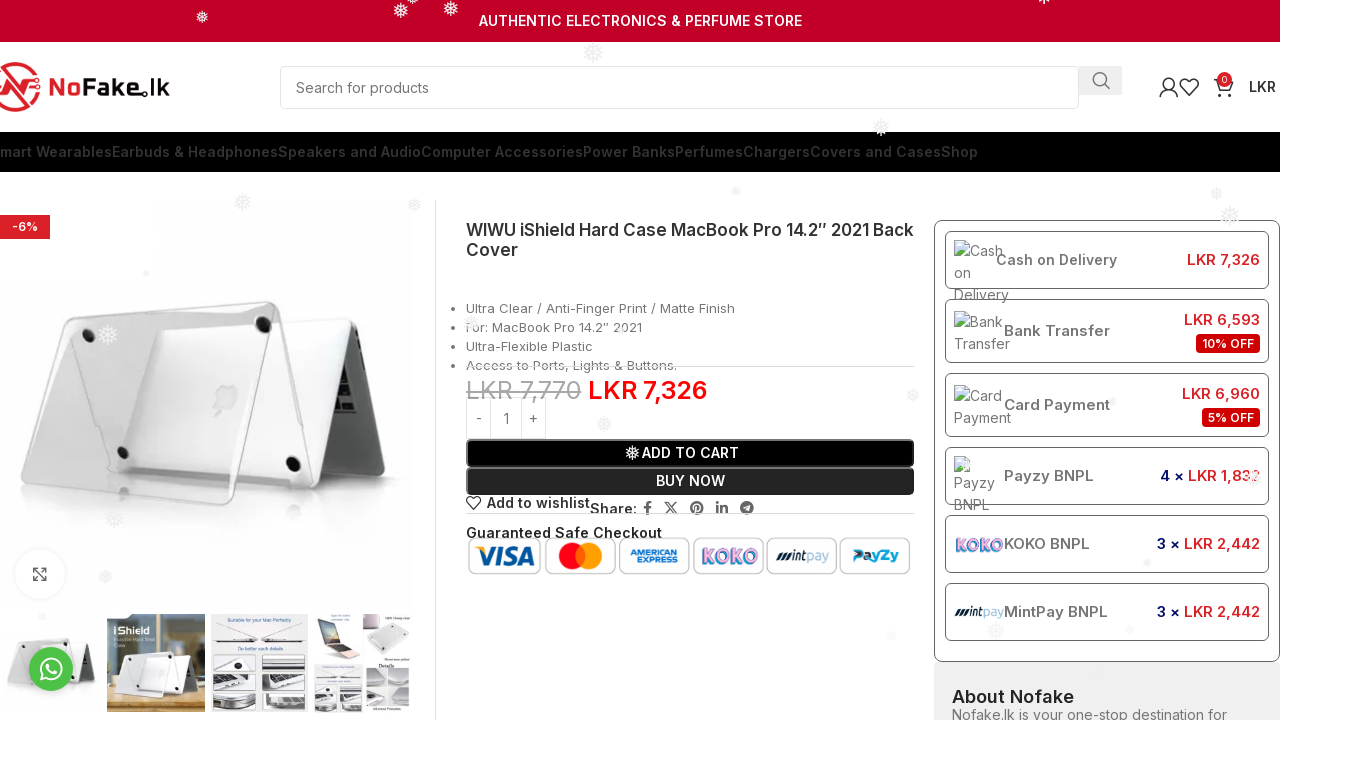

--- FILE ---
content_type: text/html; charset=UTF-8
request_url: https://nofake.lk/product/wiwu-ishield-hard-case-macbook-pro-14-2-2021-back-cover/
body_size: 49695
content:
<!DOCTYPE html>
<html lang="en-US">
<head>
	<meta charset="UTF-8">
	<!-- Google tag (gtag.js) -->
<script async src="https://www.googletagmanager.com/gtag/js?id=G-V76GBPJYXW"></script>
<script>
  window.dataLayer = window.dataLayer || [];
  function gtag(){dataLayer.push(arguments);}
  gtag('js', new Date());

  gtag('config', 'G-V76GBPJYXW');
</script>
	<link rel="profile" href="https://gmpg.org/xfn/11">
	<link rel="pingback" href="https://nofake.lk/xmlrpc.php">

	<meta name='robots' content='index, follow, max-image-preview:large, max-snippet:-1, max-video-preview:-1' />
<script>window._wca = window._wca || [];</script>

	<!-- This site is optimized with the Yoast SEO Premium plugin v26.3 (Yoast SEO v26.8) - https://yoast.com/product/yoast-seo-premium-wordpress/ -->
	<title>WIWU iShield Hard Case MacBook Pro 14.2&quot; 2021 Back Cover | NoFake.lk | NoFake Mobile Store | Maharagama</title>
	<link rel="canonical" href="https://nofake.lk/product/wiwu-ishield-hard-case-macbook-pro-14-2-2021-back-cover/" />
	<meta property="og:locale" content="en_US" />
	<meta property="og:type" content="article" />
	<meta property="og:title" content="WIWU iShield Hard Case MacBook Pro 14.2&quot; 2021 Back Cover" />
	<meta property="og:description" content="Ultra Clear / Anti-Finger Print / Matte Finish  For: MacBook Pro 14.2&quot; 2021  Ultra-Flexible Plastic  Access to Ports, Lights &amp; Buttons." />
	<meta property="og:url" content="https://nofake.lk/product/wiwu-ishield-hard-case-macbook-pro-14-2-2021-back-cover/" />
	<meta property="og:site_name" content="NoFake.lk | NoFake Mobile Store | Maharagama" />
	<meta property="article:publisher" content="https://www.facebook.com/Nofake.lk1/" />
	<meta property="article:modified_time" content="2025-08-19T05:55:30+00:00" />
	<meta property="og:image" content="https://nofake.lk/wp-content/uploads/2023/05/ijhiuhiui.webp" />
	<meta property="og:image:width" content="414" />
	<meta property="og:image:height" content="414" />
	<meta property="og:image:type" content="image/webp" />
	<meta name="twitter:card" content="summary_large_image" />
	<script type="application/ld+json" class="yoast-schema-graph">{"@context":"https://schema.org","@graph":[{"@type":"WebPage","@id":"https://nofake.lk/product/wiwu-ishield-hard-case-macbook-pro-14-2-2021-back-cover/","url":"https://nofake.lk/product/wiwu-ishield-hard-case-macbook-pro-14-2-2021-back-cover/","name":"WIWU iShield Hard Case MacBook Pro 14.2\" 2021 Back Cover | NoFake.lk | NoFake Mobile Store | Maharagama","isPartOf":{"@id":"https://nofake.lk/#website"},"primaryImageOfPage":{"@id":"https://nofake.lk/product/wiwu-ishield-hard-case-macbook-pro-14-2-2021-back-cover/#primaryimage"},"image":{"@id":"https://nofake.lk/product/wiwu-ishield-hard-case-macbook-pro-14-2-2021-back-cover/#primaryimage"},"thumbnailUrl":"https://nofake.lk/wp-content/uploads/2023/05/ijhiuhiui.webp","datePublished":"2023-05-17T09:05:17+00:00","dateModified":"2025-08-19T05:55:30+00:00","breadcrumb":{"@id":"https://nofake.lk/product/wiwu-ishield-hard-case-macbook-pro-14-2-2021-back-cover/#breadcrumb"},"inLanguage":"en-US","potentialAction":[{"@type":"ReadAction","target":["https://nofake.lk/product/wiwu-ishield-hard-case-macbook-pro-14-2-2021-back-cover/"]}]},{"@type":"ImageObject","inLanguage":"en-US","@id":"https://nofake.lk/product/wiwu-ishield-hard-case-macbook-pro-14-2-2021-back-cover/#primaryimage","url":"https://nofake.lk/wp-content/uploads/2023/05/ijhiuhiui.webp","contentUrl":"https://nofake.lk/wp-content/uploads/2023/05/ijhiuhiui.webp","width":414,"height":414,"caption":"WIWU MacBook Air Pro 13 Case"},{"@type":"BreadcrumbList","@id":"https://nofake.lk/product/wiwu-ishield-hard-case-macbook-pro-14-2-2021-back-cover/#breadcrumb","itemListElement":[{"@type":"ListItem","position":1,"name":"Home","item":"https://nofake.lk/"},{"@type":"ListItem","position":2,"name":"Shop","item":"https://nofake.lk/shop/"},{"@type":"ListItem","position":3,"name":"WIWU iShield Hard Case MacBook Pro 14.2&#8243; 2021 Back Cover"}]},{"@type":"WebSite","@id":"https://nofake.lk/#website","url":"https://nofake.lk/","name":"NoFake.lk | NoFake Mobile Store | Maharagama","description":"","publisher":{"@id":"https://nofake.lk/#organization"},"potentialAction":[{"@type":"SearchAction","target":{"@type":"EntryPoint","urlTemplate":"https://nofake.lk/?s={search_term_string}"},"query-input":{"@type":"PropertyValueSpecification","valueRequired":true,"valueName":"search_term_string"}}],"inLanguage":"en-US"},{"@type":"Organization","@id":"https://nofake.lk/#organization","name":"nofake.lk","url":"https://nofake.lk/","logo":{"@type":"ImageObject","inLanguage":"en-US","@id":"https://nofake.lk/#/schema/logo/image/","url":"https://nofake.lk/wp-content/uploads/2023/05/nofake-lk-icon.png","contentUrl":"https://nofake.lk/wp-content/uploads/2023/05/nofake-lk-icon.png","width":101,"height":101,"caption":"nofake.lk"},"image":{"@id":"https://nofake.lk/#/schema/logo/image/"},"sameAs":["https://www.facebook.com/Nofake.lk1/","https://www.tiktok.com/@nofake.lk"]}]}</script>
	<!-- / Yoast SEO Premium plugin. -->


<link rel='dns-prefetch' href='//stats.wp.com' />
<link rel='dns-prefetch' href='//fonts.googleapis.com' />
<link rel="alternate" type="application/rss+xml" title="NoFake.lk | NoFake Mobile Store | Maharagama &raquo; Feed" href="https://nofake.lk/feed/" />
<link rel="alternate" type="application/rss+xml" title="NoFake.lk | NoFake Mobile Store | Maharagama &raquo; Comments Feed" href="https://nofake.lk/comments/feed/" />
<link rel="alternate" type="application/rss+xml" title="NoFake.lk | NoFake Mobile Store | Maharagama &raquo; WIWU iShield Hard Case MacBook Pro 14.2&#8243; 2021 Back Cover Comments Feed" href="https://nofake.lk/product/wiwu-ishield-hard-case-macbook-pro-14-2-2021-back-cover/feed/" />
<link rel="alternate" title="oEmbed (JSON)" type="application/json+oembed" href="https://nofake.lk/wp-json/oembed/1.0/embed?url=https%3A%2F%2Fnofake.lk%2Fproduct%2Fwiwu-ishield-hard-case-macbook-pro-14-2-2021-back-cover%2F" />
<link rel="alternate" title="oEmbed (XML)" type="text/xml+oembed" href="https://nofake.lk/wp-json/oembed/1.0/embed?url=https%3A%2F%2Fnofake.lk%2Fproduct%2Fwiwu-ishield-hard-case-macbook-pro-14-2-2021-back-cover%2F&#038;format=xml" />
<style id='wp-img-auto-sizes-contain-inline-css' type='text/css'>
img:is([sizes=auto i],[sizes^="auto," i]){contain-intrinsic-size:3000px 1500px}
/*# sourceURL=wp-img-auto-sizes-contain-inline-css */
</style>

<link rel='stylesheet' id='wp-block-library-css' href='https://nofake.lk/wp-includes/css/dist/block-library/style.min.css?ver=6.9' type='text/css' media='all' />
<style id='safe-svg-svg-icon-style-inline-css' type='text/css'>
.safe-svg-cover{text-align:center}.safe-svg-cover .safe-svg-inside{display:inline-block;max-width:100%}.safe-svg-cover svg{fill:currentColor;height:100%;max-height:100%;max-width:100%;width:100%}

/*# sourceURL=https://nofake.lk/wp-content/plugins/safe-svg/dist/safe-svg-block-frontend.css */
</style>
<link rel='stylesheet' id='mediaelement-css' href='https://nofake.lk/wp-includes/js/mediaelement/mediaelementplayer-legacy.min.css?ver=4.2.17' type='text/css' media='all' />
<link rel='stylesheet' id='wp-mediaelement-css' href='https://nofake.lk/wp-includes/js/mediaelement/wp-mediaelement.min.css?ver=6.9' type='text/css' media='all' />
<style id='jetpack-sharing-buttons-style-inline-css' type='text/css'>
.jetpack-sharing-buttons__services-list{display:flex;flex-direction:row;flex-wrap:wrap;gap:0;list-style-type:none;margin:5px;padding:0}.jetpack-sharing-buttons__services-list.has-small-icon-size{font-size:12px}.jetpack-sharing-buttons__services-list.has-normal-icon-size{font-size:16px}.jetpack-sharing-buttons__services-list.has-large-icon-size{font-size:24px}.jetpack-sharing-buttons__services-list.has-huge-icon-size{font-size:36px}@media print{.jetpack-sharing-buttons__services-list{display:none!important}}.editor-styles-wrapper .wp-block-jetpack-sharing-buttons{gap:0;padding-inline-start:0}ul.jetpack-sharing-buttons__services-list.has-background{padding:1.25em 2.375em}
/*# sourceURL=https://nofake.lk/wp-content/plugins/jetpack/_inc/blocks/sharing-buttons/view.css */
</style>
<style id='global-styles-inline-css' type='text/css'>
:root{--wp--preset--aspect-ratio--square: 1;--wp--preset--aspect-ratio--4-3: 4/3;--wp--preset--aspect-ratio--3-4: 3/4;--wp--preset--aspect-ratio--3-2: 3/2;--wp--preset--aspect-ratio--2-3: 2/3;--wp--preset--aspect-ratio--16-9: 16/9;--wp--preset--aspect-ratio--9-16: 9/16;--wp--preset--color--black: #000000;--wp--preset--color--cyan-bluish-gray: #abb8c3;--wp--preset--color--white: #ffffff;--wp--preset--color--pale-pink: #f78da7;--wp--preset--color--vivid-red: #cf2e2e;--wp--preset--color--luminous-vivid-orange: #ff6900;--wp--preset--color--luminous-vivid-amber: #fcb900;--wp--preset--color--light-green-cyan: #7bdcb5;--wp--preset--color--vivid-green-cyan: #00d084;--wp--preset--color--pale-cyan-blue: #8ed1fc;--wp--preset--color--vivid-cyan-blue: #0693e3;--wp--preset--color--vivid-purple: #9b51e0;--wp--preset--gradient--vivid-cyan-blue-to-vivid-purple: linear-gradient(135deg,rgb(6,147,227) 0%,rgb(155,81,224) 100%);--wp--preset--gradient--light-green-cyan-to-vivid-green-cyan: linear-gradient(135deg,rgb(122,220,180) 0%,rgb(0,208,130) 100%);--wp--preset--gradient--luminous-vivid-amber-to-luminous-vivid-orange: linear-gradient(135deg,rgb(252,185,0) 0%,rgb(255,105,0) 100%);--wp--preset--gradient--luminous-vivid-orange-to-vivid-red: linear-gradient(135deg,rgb(255,105,0) 0%,rgb(207,46,46) 100%);--wp--preset--gradient--very-light-gray-to-cyan-bluish-gray: linear-gradient(135deg,rgb(238,238,238) 0%,rgb(169,184,195) 100%);--wp--preset--gradient--cool-to-warm-spectrum: linear-gradient(135deg,rgb(74,234,220) 0%,rgb(151,120,209) 20%,rgb(207,42,186) 40%,rgb(238,44,130) 60%,rgb(251,105,98) 80%,rgb(254,248,76) 100%);--wp--preset--gradient--blush-light-purple: linear-gradient(135deg,rgb(255,206,236) 0%,rgb(152,150,240) 100%);--wp--preset--gradient--blush-bordeaux: linear-gradient(135deg,rgb(254,205,165) 0%,rgb(254,45,45) 50%,rgb(107,0,62) 100%);--wp--preset--gradient--luminous-dusk: linear-gradient(135deg,rgb(255,203,112) 0%,rgb(199,81,192) 50%,rgb(65,88,208) 100%);--wp--preset--gradient--pale-ocean: linear-gradient(135deg,rgb(255,245,203) 0%,rgb(182,227,212) 50%,rgb(51,167,181) 100%);--wp--preset--gradient--electric-grass: linear-gradient(135deg,rgb(202,248,128) 0%,rgb(113,206,126) 100%);--wp--preset--gradient--midnight: linear-gradient(135deg,rgb(2,3,129) 0%,rgb(40,116,252) 100%);--wp--preset--font-size--small: 13px;--wp--preset--font-size--medium: 20px;--wp--preset--font-size--large: 36px;--wp--preset--font-size--x-large: 42px;--wp--preset--spacing--20: 0.44rem;--wp--preset--spacing--30: 0.67rem;--wp--preset--spacing--40: 1rem;--wp--preset--spacing--50: 1.5rem;--wp--preset--spacing--60: 2.25rem;--wp--preset--spacing--70: 3.38rem;--wp--preset--spacing--80: 5.06rem;--wp--preset--shadow--natural: 6px 6px 9px rgba(0, 0, 0, 0.2);--wp--preset--shadow--deep: 12px 12px 50px rgba(0, 0, 0, 0.4);--wp--preset--shadow--sharp: 6px 6px 0px rgba(0, 0, 0, 0.2);--wp--preset--shadow--outlined: 6px 6px 0px -3px rgb(255, 255, 255), 6px 6px rgb(0, 0, 0);--wp--preset--shadow--crisp: 6px 6px 0px rgb(0, 0, 0);}:where(body) { margin: 0; }.wp-site-blocks > .alignleft { float: left; margin-right: 2em; }.wp-site-blocks > .alignright { float: right; margin-left: 2em; }.wp-site-blocks > .aligncenter { justify-content: center; margin-left: auto; margin-right: auto; }:where(.is-layout-flex){gap: 0.5em;}:where(.is-layout-grid){gap: 0.5em;}.is-layout-flow > .alignleft{float: left;margin-inline-start: 0;margin-inline-end: 2em;}.is-layout-flow > .alignright{float: right;margin-inline-start: 2em;margin-inline-end: 0;}.is-layout-flow > .aligncenter{margin-left: auto !important;margin-right: auto !important;}.is-layout-constrained > .alignleft{float: left;margin-inline-start: 0;margin-inline-end: 2em;}.is-layout-constrained > .alignright{float: right;margin-inline-start: 2em;margin-inline-end: 0;}.is-layout-constrained > .aligncenter{margin-left: auto !important;margin-right: auto !important;}.is-layout-constrained > :where(:not(.alignleft):not(.alignright):not(.alignfull)){margin-left: auto !important;margin-right: auto !important;}body .is-layout-flex{display: flex;}.is-layout-flex{flex-wrap: wrap;align-items: center;}.is-layout-flex > :is(*, div){margin: 0;}body .is-layout-grid{display: grid;}.is-layout-grid > :is(*, div){margin: 0;}body{padding-top: 0px;padding-right: 0px;padding-bottom: 0px;padding-left: 0px;}a:where(:not(.wp-element-button)){text-decoration: none;}:root :where(.wp-element-button, .wp-block-button__link){background-color: #32373c;border-width: 0;color: #fff;font-family: inherit;font-size: inherit;font-style: inherit;font-weight: inherit;letter-spacing: inherit;line-height: inherit;padding-top: calc(0.667em + 2px);padding-right: calc(1.333em + 2px);padding-bottom: calc(0.667em + 2px);padding-left: calc(1.333em + 2px);text-decoration: none;text-transform: inherit;}.has-black-color{color: var(--wp--preset--color--black) !important;}.has-cyan-bluish-gray-color{color: var(--wp--preset--color--cyan-bluish-gray) !important;}.has-white-color{color: var(--wp--preset--color--white) !important;}.has-pale-pink-color{color: var(--wp--preset--color--pale-pink) !important;}.has-vivid-red-color{color: var(--wp--preset--color--vivid-red) !important;}.has-luminous-vivid-orange-color{color: var(--wp--preset--color--luminous-vivid-orange) !important;}.has-luminous-vivid-amber-color{color: var(--wp--preset--color--luminous-vivid-amber) !important;}.has-light-green-cyan-color{color: var(--wp--preset--color--light-green-cyan) !important;}.has-vivid-green-cyan-color{color: var(--wp--preset--color--vivid-green-cyan) !important;}.has-pale-cyan-blue-color{color: var(--wp--preset--color--pale-cyan-blue) !important;}.has-vivid-cyan-blue-color{color: var(--wp--preset--color--vivid-cyan-blue) !important;}.has-vivid-purple-color{color: var(--wp--preset--color--vivid-purple) !important;}.has-black-background-color{background-color: var(--wp--preset--color--black) !important;}.has-cyan-bluish-gray-background-color{background-color: var(--wp--preset--color--cyan-bluish-gray) !important;}.has-white-background-color{background-color: var(--wp--preset--color--white) !important;}.has-pale-pink-background-color{background-color: var(--wp--preset--color--pale-pink) !important;}.has-vivid-red-background-color{background-color: var(--wp--preset--color--vivid-red) !important;}.has-luminous-vivid-orange-background-color{background-color: var(--wp--preset--color--luminous-vivid-orange) !important;}.has-luminous-vivid-amber-background-color{background-color: var(--wp--preset--color--luminous-vivid-amber) !important;}.has-light-green-cyan-background-color{background-color: var(--wp--preset--color--light-green-cyan) !important;}.has-vivid-green-cyan-background-color{background-color: var(--wp--preset--color--vivid-green-cyan) !important;}.has-pale-cyan-blue-background-color{background-color: var(--wp--preset--color--pale-cyan-blue) !important;}.has-vivid-cyan-blue-background-color{background-color: var(--wp--preset--color--vivid-cyan-blue) !important;}.has-vivid-purple-background-color{background-color: var(--wp--preset--color--vivid-purple) !important;}.has-black-border-color{border-color: var(--wp--preset--color--black) !important;}.has-cyan-bluish-gray-border-color{border-color: var(--wp--preset--color--cyan-bluish-gray) !important;}.has-white-border-color{border-color: var(--wp--preset--color--white) !important;}.has-pale-pink-border-color{border-color: var(--wp--preset--color--pale-pink) !important;}.has-vivid-red-border-color{border-color: var(--wp--preset--color--vivid-red) !important;}.has-luminous-vivid-orange-border-color{border-color: var(--wp--preset--color--luminous-vivid-orange) !important;}.has-luminous-vivid-amber-border-color{border-color: var(--wp--preset--color--luminous-vivid-amber) !important;}.has-light-green-cyan-border-color{border-color: var(--wp--preset--color--light-green-cyan) !important;}.has-vivid-green-cyan-border-color{border-color: var(--wp--preset--color--vivid-green-cyan) !important;}.has-pale-cyan-blue-border-color{border-color: var(--wp--preset--color--pale-cyan-blue) !important;}.has-vivid-cyan-blue-border-color{border-color: var(--wp--preset--color--vivid-cyan-blue) !important;}.has-vivid-purple-border-color{border-color: var(--wp--preset--color--vivid-purple) !important;}.has-vivid-cyan-blue-to-vivid-purple-gradient-background{background: var(--wp--preset--gradient--vivid-cyan-blue-to-vivid-purple) !important;}.has-light-green-cyan-to-vivid-green-cyan-gradient-background{background: var(--wp--preset--gradient--light-green-cyan-to-vivid-green-cyan) !important;}.has-luminous-vivid-amber-to-luminous-vivid-orange-gradient-background{background: var(--wp--preset--gradient--luminous-vivid-amber-to-luminous-vivid-orange) !important;}.has-luminous-vivid-orange-to-vivid-red-gradient-background{background: var(--wp--preset--gradient--luminous-vivid-orange-to-vivid-red) !important;}.has-very-light-gray-to-cyan-bluish-gray-gradient-background{background: var(--wp--preset--gradient--very-light-gray-to-cyan-bluish-gray) !important;}.has-cool-to-warm-spectrum-gradient-background{background: var(--wp--preset--gradient--cool-to-warm-spectrum) !important;}.has-blush-light-purple-gradient-background{background: var(--wp--preset--gradient--blush-light-purple) !important;}.has-blush-bordeaux-gradient-background{background: var(--wp--preset--gradient--blush-bordeaux) !important;}.has-luminous-dusk-gradient-background{background: var(--wp--preset--gradient--luminous-dusk) !important;}.has-pale-ocean-gradient-background{background: var(--wp--preset--gradient--pale-ocean) !important;}.has-electric-grass-gradient-background{background: var(--wp--preset--gradient--electric-grass) !important;}.has-midnight-gradient-background{background: var(--wp--preset--gradient--midnight) !important;}.has-small-font-size{font-size: var(--wp--preset--font-size--small) !important;}.has-medium-font-size{font-size: var(--wp--preset--font-size--medium) !important;}.has-large-font-size{font-size: var(--wp--preset--font-size--large) !important;}.has-x-large-font-size{font-size: var(--wp--preset--font-size--x-large) !important;}
:where(.wp-block-post-template.is-layout-flex){gap: 1.25em;}:where(.wp-block-post-template.is-layout-grid){gap: 1.25em;}
:where(.wp-block-term-template.is-layout-flex){gap: 1.25em;}:where(.wp-block-term-template.is-layout-grid){gap: 1.25em;}
:where(.wp-block-columns.is-layout-flex){gap: 2em;}:where(.wp-block-columns.is-layout-grid){gap: 2em;}
:root :where(.wp-block-pullquote){font-size: 1.5em;line-height: 1.6;}
/*# sourceURL=global-styles-inline-css */
</style>
<link rel='stylesheet' id='my_style-css' href='https://nofake.lk/wp-content/plugins/2.0.7/assets/css/my_style.css?ver=6.9' type='text/css' media='all' />
<link rel='stylesheet' id='payhere-ipg_checkout-css' href='https://nofake.lk/wp-content/plugins/payhere-payment-gateway/public/css/payhere-checkout-styles.css?ver=2.3.9' type='text/css' media='all' />
<link rel='stylesheet' id='payhere-ipg-css' href='https://nofake.lk/wp-content/plugins/payhere-payment-gateway/public/css/payhere-ipg-public.css?ver=2.3.9' type='text/css' media='all' />
<link rel='stylesheet' id='simple-banner-style-css' href='https://nofake.lk/wp-content/plugins/simple-banner/simple-banner.css?ver=3.2.0' type='text/css' media='all' />
<link rel='stylesheet' id='gsb-front-css' href='https://nofake.lk/wp-content/plugins/sticky-chat-widget/dist/front/css/front.css?ver=1.4.0' type='text/css' media='all' />
<style id='woocommerce-inline-inline-css' type='text/css'>
.woocommerce form .form-row .required { visibility: visible; }
/*# sourceURL=woocommerce-inline-inline-css */
</style>
<link rel='stylesheet' id='wp-snow-effect-css' href='https://nofake.lk/wp-content/plugins/wp-snow-effect/public/css/wp-snow-effect-public.css?ver=1.0.0' type='text/css' media='all' />
<link rel='stylesheet' id='mintpay_style-css' href='https://nofake.lk/wp-content/plugins/mintpay/price-breakdown/assets/style.css?ver=6.9' type='text/css' media='all' />
<link rel='stylesheet' id='payzy-cus-style-css' href='https://nofake.lk/wp-content/plugins/payzy//assets/css/payzy-frontend.css?ver=6.9' type='text/css' media='all' />
<link rel='stylesheet' id='sib-front-css-css' href='https://nofake.lk/wp-content/plugins/mailin/css/mailin-front.css?ver=6.9' type='text/css' media='all' />
<link rel='stylesheet' id='elementor-icons-css' href='https://nofake.lk/wp-content/plugins/elementor/assets/lib/eicons/css/elementor-icons.min.css?ver=5.46.0' type='text/css' media='all' />
<link rel='stylesheet' id='elementor-frontend-css' href='https://nofake.lk/wp-content/uploads/elementor/css/custom-frontend.min.css?ver=1768913142' type='text/css' media='all' />
<link rel='stylesheet' id='elementor-post-1523-css' href='https://nofake.lk/wp-content/uploads/elementor/css/post-1523.css?ver=1768913142' type='text/css' media='all' />
<link rel='stylesheet' id='wd-style-base-css' href='https://nofake.lk/wp-content/themes/woodmart/css/parts/base.min.css?ver=8.2.2' type='text/css' media='all' />
<link rel='stylesheet' id='wd-helpers-wpb-elem-css' href='https://nofake.lk/wp-content/themes/woodmart/css/parts/helpers-wpb-elem.min.css?ver=8.2.2' type='text/css' media='all' />
<link rel='stylesheet' id='wd-elementor-base-css' href='https://nofake.lk/wp-content/themes/woodmart/css/parts/int-elem-base.min.css?ver=8.2.2' type='text/css' media='all' />
<link rel='stylesheet' id='wd-woocommerce-base-css' href='https://nofake.lk/wp-content/themes/woodmart/css/parts/woocommerce-base.min.css?ver=8.2.2' type='text/css' media='all' />
<link rel='stylesheet' id='wd-mod-star-rating-css' href='https://nofake.lk/wp-content/themes/woodmart/css/parts/mod-star-rating.min.css?ver=8.2.2' type='text/css' media='all' />
<link rel='stylesheet' id='wd-woocommerce-block-notices-css' href='https://nofake.lk/wp-content/themes/woodmart/css/parts/woo-mod-block-notices.min.css?ver=8.2.2' type='text/css' media='all' />
<link rel='stylesheet' id='wd-woo-mod-quantity-css' href='https://nofake.lk/wp-content/themes/woodmart/css/parts/woo-mod-quantity.min.css?ver=8.2.2' type='text/css' media='all' />
<link rel='stylesheet' id='wd-woo-single-prod-el-base-css' href='https://nofake.lk/wp-content/themes/woodmart/css/parts/woo-single-prod-el-base.min.css?ver=8.2.2' type='text/css' media='all' />
<link rel='stylesheet' id='wd-woo-mod-stock-status-css' href='https://nofake.lk/wp-content/themes/woodmart/css/parts/woo-mod-stock-status.min.css?ver=8.2.2' type='text/css' media='all' />
<link rel='stylesheet' id='wd-woo-mod-shop-attributes-css' href='https://nofake.lk/wp-content/themes/woodmart/css/parts/woo-mod-shop-attributes.min.css?ver=8.2.2' type='text/css' media='all' />
<link rel='stylesheet' id='wd-wp-blocks-css' href='https://nofake.lk/wp-content/themes/woodmart/css/parts/wp-blocks.min.css?ver=8.2.2' type='text/css' media='all' />
<link rel='stylesheet' id='wd-header-base-css' href='https://nofake.lk/wp-content/themes/woodmart/css/parts/header-base.min.css?ver=8.2.2' type='text/css' media='all' />
<link rel='stylesheet' id='wd-mod-tools-css' href='https://nofake.lk/wp-content/themes/woodmart/css/parts/mod-tools.min.css?ver=8.2.2' type='text/css' media='all' />
<link rel='stylesheet' id='wd-header-search-css' href='https://nofake.lk/wp-content/themes/woodmart/css/parts/header-el-search.min.css?ver=8.2.2' type='text/css' media='all' />
<link rel='stylesheet' id='wd-header-search-form-css' href='https://nofake.lk/wp-content/themes/woodmart/css/parts/header-el-search-form.min.css?ver=8.2.2' type='text/css' media='all' />
<link rel='stylesheet' id='wd-wd-search-form-css' href='https://nofake.lk/wp-content/themes/woodmart/css/parts/wd-search-form.min.css?ver=8.2.2' type='text/css' media='all' />
<link rel='stylesheet' id='wd-wd-search-dropdown-css' href='https://nofake.lk/wp-content/themes/woodmart/css/parts/wd-search-dropdown.min.css?ver=8.2.2' type='text/css' media='all' />
<link rel='stylesheet' id='wd-header-elements-base-css' href='https://nofake.lk/wp-content/themes/woodmart/css/parts/header-el-base.min.css?ver=8.2.2' type='text/css' media='all' />
<link rel='stylesheet' id='wd-woo-mod-login-form-css' href='https://nofake.lk/wp-content/themes/woodmart/css/parts/woo-mod-login-form.min.css?ver=8.2.2' type='text/css' media='all' />
<link rel='stylesheet' id='wd-header-my-account-css' href='https://nofake.lk/wp-content/themes/woodmart/css/parts/header-el-my-account.min.css?ver=8.2.2' type='text/css' media='all' />
<link rel='stylesheet' id='wd-header-cart-side-css' href='https://nofake.lk/wp-content/themes/woodmart/css/parts/header-el-cart-side.min.css?ver=8.2.2' type='text/css' media='all' />
<link rel='stylesheet' id='wd-header-cart-css' href='https://nofake.lk/wp-content/themes/woodmart/css/parts/header-el-cart.min.css?ver=8.2.2' type='text/css' media='all' />
<link rel='stylesheet' id='wd-widget-shopping-cart-css' href='https://nofake.lk/wp-content/themes/woodmart/css/parts/woo-widget-shopping-cart.min.css?ver=8.2.2' type='text/css' media='all' />
<link rel='stylesheet' id='wd-widget-product-list-css' href='https://nofake.lk/wp-content/themes/woodmart/css/parts/woo-widget-product-list.min.css?ver=8.2.2' type='text/css' media='all' />
<link rel='stylesheet' id='wd-header-mobile-nav-dropdown-css' href='https://nofake.lk/wp-content/themes/woodmart/css/parts/header-el-mobile-nav-dropdown.min.css?ver=8.2.2' type='text/css' media='all' />
<link rel='stylesheet' id='wd-woo-single-prod-builder-css' href='https://nofake.lk/wp-content/themes/woodmart/css/parts/woo-single-prod-builder.min.css?ver=8.2.2' type='text/css' media='all' />
<link rel='stylesheet' id='wd-woo-single-prod-el-navigation-css' href='https://nofake.lk/wp-content/themes/woodmart/css/parts/woo-single-prod-el-navigation.min.css?ver=8.2.2' type='text/css' media='all' />
<link rel='stylesheet' id='wd-woo-single-prod-el-gallery-css' href='https://nofake.lk/wp-content/themes/woodmart/css/parts/woo-single-prod-el-gallery.min.css?ver=8.2.2' type='text/css' media='all' />
<link rel='stylesheet' id='wd-swiper-css' href='https://nofake.lk/wp-content/themes/woodmart/css/parts/lib-swiper.min.css?ver=8.2.2' type='text/css' media='all' />
<link rel='stylesheet' id='wd-woo-mod-product-labels-css' href='https://nofake.lk/wp-content/themes/woodmart/css/parts/woo-mod-product-labels.min.css?ver=8.2.2' type='text/css' media='all' />
<link rel='stylesheet' id='wd-woo-mod-product-labels-rect-css' href='https://nofake.lk/wp-content/themes/woodmart/css/parts/woo-mod-product-labels-rect.min.css?ver=8.2.2' type='text/css' media='all' />
<link rel='stylesheet' id='wd-swiper-arrows-css' href='https://nofake.lk/wp-content/themes/woodmart/css/parts/lib-swiper-arrows.min.css?ver=8.2.2' type='text/css' media='all' />
<link rel='stylesheet' id='wd-photoswipe-css' href='https://nofake.lk/wp-content/themes/woodmart/css/parts/lib-photoswipe.min.css?ver=8.2.2' type='text/css' media='all' />
<link rel='stylesheet' id='wd-social-icons-css' href='https://nofake.lk/wp-content/themes/woodmart/css/parts/el-social-icons.min.css?ver=8.2.2' type='text/css' media='all' />
<link rel='stylesheet' id='wd-text-block-css' href='https://nofake.lk/wp-content/themes/woodmart/css/parts/el-text-block.min.css?ver=8.2.2' type='text/css' media='all' />
<link rel='stylesheet' id='wd-section-title-css' href='https://nofake.lk/wp-content/themes/woodmart/css/parts/el-section-title.min.css?ver=8.2.2' type='text/css' media='all' />
<link rel='stylesheet' id='wd-post-types-mod-comments-css' href='https://nofake.lk/wp-content/themes/woodmart/css/parts/post-types-mod-comments.min.css?ver=8.2.2' type='text/css' media='all' />
<link rel='stylesheet' id='wd-woo-single-prod-el-reviews-css' href='https://nofake.lk/wp-content/themes/woodmart/css/parts/woo-single-prod-el-reviews.min.css?ver=8.2.2' type='text/css' media='all' />
<link rel='stylesheet' id='wd-woo-single-prod-el-reviews-style-1-css' href='https://nofake.lk/wp-content/themes/woodmart/css/parts/woo-single-prod-el-reviews-style-1.min.css?ver=8.2.2' type='text/css' media='all' />
<link rel='stylesheet' id='wd-tabs-css' href='https://nofake.lk/wp-content/themes/woodmart/css/parts/el-tabs.min.css?ver=8.2.2' type='text/css' media='all' />
<link rel='stylesheet' id='wd-woo-single-prod-el-tabs-opt-layout-tabs-css' href='https://nofake.lk/wp-content/themes/woodmart/css/parts/woo-single-prod-el-tabs-opt-layout-tabs.min.css?ver=8.2.2' type='text/css' media='all' />
<link rel='stylesheet' id='wd-widget-collapse-css' href='https://nofake.lk/wp-content/themes/woodmart/css/parts/opt-widget-collapse.min.css?ver=8.2.2' type='text/css' media='all' />
<link rel='stylesheet' id='wd-footer-base-css' href='https://nofake.lk/wp-content/themes/woodmart/css/parts/footer-base.min.css?ver=8.2.2' type='text/css' media='all' />
<link rel='stylesheet' id='wd-el-subtitle-style-css' href='https://nofake.lk/wp-content/themes/woodmart/css/parts/el-subtitle-style.min.css?ver=8.2.2' type='text/css' media='all' />
<link rel='stylesheet' id='wd-mod-nav-menu-label-css' href='https://nofake.lk/wp-content/themes/woodmart/css/parts/mod-nav-menu-label.min.css?ver=8.2.2' type='text/css' media='all' />
<link rel='stylesheet' id='wd-social-icons-styles-css' href='https://nofake.lk/wp-content/themes/woodmart/css/parts/el-social-styles.min.css?ver=8.2.2' type='text/css' media='all' />
<link rel='stylesheet' id='wd-scroll-top-css' href='https://nofake.lk/wp-content/themes/woodmart/css/parts/opt-scrolltotop.min.css?ver=8.2.2' type='text/css' media='all' />
<link rel='stylesheet' id='wd-header-search-fullscreen-css' href='https://nofake.lk/wp-content/themes/woodmart/css/parts/header-el-search-fullscreen-general.min.css?ver=8.2.2' type='text/css' media='all' />
<link rel='stylesheet' id='wd-header-search-fullscreen-2-css' href='https://nofake.lk/wp-content/themes/woodmart/css/parts/header-el-search-fullscreen-2.min.css?ver=8.2.2' type='text/css' media='all' />
<link rel='stylesheet' id='wd-wd-search-results-css' href='https://nofake.lk/wp-content/themes/woodmart/css/parts/wd-search-results.min.css?ver=8.2.2' type='text/css' media='all' />
<link rel='stylesheet' id='wd-header-my-account-sidebar-css' href='https://nofake.lk/wp-content/themes/woodmart/css/parts/header-el-my-account-sidebar.min.css?ver=8.2.2' type='text/css' media='all' />
<link rel='stylesheet' id='wd-bottom-toolbar-css' href='https://nofake.lk/wp-content/themes/woodmart/css/parts/opt-bottom-toolbar.min.css?ver=8.2.2' type='text/css' media='all' />
<link rel='stylesheet' id='xts-style-header_439246-css' href='https://nofake.lk/wp-content/uploads/2025/10/xts-header_439246-1760272039.css?ver=8.2.2' type='text/css' media='all' />
<link rel='stylesheet' id='xts-style-theme_settings_default-css' href='https://nofake.lk/wp-content/uploads/2025/08/xts-theme_settings_default-1755586506.css?ver=8.2.2' type='text/css' media='all' />
<link rel='stylesheet' id='xts-google-fonts-css' href='https://fonts.googleapis.com/css?family=Inter%3A400%2C600%2C500&#038;ver=8.2.2' type='text/css' media='all' />
<script type="text/javascript" src="https://nofake.lk/wp-includes/js/jquery/jquery.min.js?ver=3.7.1" id="jquery-core-js"></script>
<script type="text/javascript" src="https://nofake.lk/wp-includes/js/jquery/jquery-migrate.min.js?ver=3.4.1" id="jquery-migrate-js"></script>
<script type="text/javascript" id="simple-banner-script-js-before">
/* <![CDATA[ */
const simpleBannerScriptParams = {"pro_version_enabled":"","debug_mode":"","id":401,"version":"3.2.0","banner_params":[{"hide_simple_banner":"no","simple_banner_prepend_element":"","simple_banner_position":"","header_margin":"","header_padding":"","wp_body_open_enabled":"","wp_body_open":true,"simple_banner_z_index":"","simple_banner_text":"AUTHENTIC ELECTRONICS &amp; PERFUME STORE","disabled_on_current_page":false,"disabled_pages_array":[],"is_current_page_a_post":false,"disabled_on_posts":"","simple_banner_disabled_page_paths":"","simple_banner_font_size":"","simple_banner_color":"#c20027","simple_banner_text_color":"","simple_banner_link_color":"","simple_banner_close_color":"","simple_banner_custom_css":"","simple_banner_scrolling_custom_css":"","simple_banner_text_custom_css":"","simple_banner_button_css":"","site_custom_css":"","keep_site_custom_css":"","site_custom_js":"","keep_site_custom_js":"","close_button_enabled":"","close_button_expiration":"","close_button_cookie_set":false,"current_date":{"date":"2026-01-21 09:37:45.216944","timezone_type":3,"timezone":"UTC"},"start_date":{"date":"2026-01-21 09:37:45.216948","timezone_type":3,"timezone":"UTC"},"end_date":{"date":"2026-01-21 09:37:45.216951","timezone_type":3,"timezone":"UTC"},"simple_banner_start_after_date":"","simple_banner_remove_after_date":"","simple_banner_insert_inside_element":""}]}
//# sourceURL=simple-banner-script-js-before
/* ]]> */
</script>
<script type="text/javascript" src="https://nofake.lk/wp-content/plugins/simple-banner/simple-banner.js?ver=3.2.0" id="simple-banner-script-js"></script>
<script type="text/javascript" src="https://nofake.lk/wp-content/plugins/woocommerce/assets/js/jquery-blockui/jquery.blockUI.min.js?ver=2.7.0-wc.10.4.3" id="wc-jquery-blockui-js" defer="defer" data-wp-strategy="defer"></script>
<script type="text/javascript" id="wc-add-to-cart-js-extra">
/* <![CDATA[ */
var wc_add_to_cart_params = {"ajax_url":"/wp-admin/admin-ajax.php","wc_ajax_url":"/?wc-ajax=%%endpoint%%","i18n_view_cart":"View cart","cart_url":"https://nofake.lk/cart/","is_cart":"","cart_redirect_after_add":"no"};
//# sourceURL=wc-add-to-cart-js-extra
/* ]]> */
</script>
<script type="text/javascript" src="https://nofake.lk/wp-content/plugins/woocommerce/assets/js/frontend/add-to-cart.min.js?ver=10.4.3" id="wc-add-to-cart-js" defer="defer" data-wp-strategy="defer"></script>
<script type="text/javascript" src="https://nofake.lk/wp-content/plugins/woocommerce/assets/js/zoom/jquery.zoom.min.js?ver=1.7.21-wc.10.4.3" id="wc-zoom-js" defer="defer" data-wp-strategy="defer"></script>
<script type="text/javascript" id="wc-single-product-js-extra">
/* <![CDATA[ */
var wc_single_product_params = {"i18n_required_rating_text":"Please select a rating","i18n_rating_options":["1 of 5 stars","2 of 5 stars","3 of 5 stars","4 of 5 stars","5 of 5 stars"],"i18n_product_gallery_trigger_text":"View full-screen image gallery","review_rating_required":"yes","flexslider":{"rtl":false,"animation":"slide","smoothHeight":true,"directionNav":false,"controlNav":"thumbnails","slideshow":false,"animationSpeed":500,"animationLoop":false,"allowOneSlide":false},"zoom_enabled":"","zoom_options":[],"photoswipe_enabled":"","photoswipe_options":{"shareEl":false,"closeOnScroll":false,"history":false,"hideAnimationDuration":0,"showAnimationDuration":0},"flexslider_enabled":""};
//# sourceURL=wc-single-product-js-extra
/* ]]> */
</script>
<script type="text/javascript" src="https://nofake.lk/wp-content/plugins/woocommerce/assets/js/frontend/single-product.min.js?ver=10.4.3" id="wc-single-product-js" defer="defer" data-wp-strategy="defer"></script>
<script type="text/javascript" src="https://nofake.lk/wp-content/plugins/woocommerce/assets/js/js-cookie/js.cookie.min.js?ver=2.1.4-wc.10.4.3" id="wc-js-cookie-js" defer="defer" data-wp-strategy="defer"></script>
<script type="text/javascript" id="woocommerce-js-extra">
/* <![CDATA[ */
var woocommerce_params = {"ajax_url":"/wp-admin/admin-ajax.php","wc_ajax_url":"/?wc-ajax=%%endpoint%%","i18n_password_show":"Show password","i18n_password_hide":"Hide password"};
//# sourceURL=woocommerce-js-extra
/* ]]> */
</script>
<script type="text/javascript" src="https://nofake.lk/wp-content/plugins/woocommerce/assets/js/frontend/woocommerce.min.js?ver=10.4.3" id="woocommerce-js" defer="defer" data-wp-strategy="defer"></script>
<script type="text/javascript" src="https://stats.wp.com/s-202604.js" id="woocommerce-analytics-js" defer="defer" data-wp-strategy="defer"></script>
<script type="text/javascript" src="https://nofake.lk/wp-content/themes/woodmart/js/scripts/global/scrollBar.min.js?ver=8.2.2" id="wd-scrollbar-js"></script>
<script type="text/javascript" id="sib-front-js-js-extra">
/* <![CDATA[ */
var sibErrMsg = {"invalidMail":"Please fill out valid email address","requiredField":"Please fill out required fields","invalidDateFormat":"Please fill out valid date format","invalidSMSFormat":"Please fill out valid phone number"};
var ajax_sib_front_object = {"ajax_url":"https://nofake.lk/wp-admin/admin-ajax.php","ajax_nonce":"7a54bd5032","flag_url":"https://nofake.lk/wp-content/plugins/mailin/img/flags/"};
//# sourceURL=sib-front-js-js-extra
/* ]]> */
</script>
<script type="text/javascript" src="https://nofake.lk/wp-content/plugins/mailin/js/mailin-front.js?ver=1768480586" id="sib-front-js-js"></script>
<link rel="https://api.w.org/" href="https://nofake.lk/wp-json/" /><link rel="alternate" title="JSON" type="application/json" href="https://nofake.lk/wp-json/wp/v2/product/401" /><link rel="EditURI" type="application/rsd+xml" title="RSD" href="https://nofake.lk/xmlrpc.php?rsd" />
<meta name="generator" content="WordPress 6.9" />
<meta name="generator" content="WooCommerce 10.4.3" />
<link rel='shortlink' href='https://nofake.lk/?p=401' />
<style id="simple-banner-background-color" type="text/css">.simple-banner{background:#c20027;}</style><style id="simple-banner-text-color" type="text/css">.simple-banner .simple-banner-text{color: #ffffff;}</style><style id="simple-banner-link-color" type="text/css">.simple-banner .simple-banner-text a{color:#f16521;}</style><style id="simple-banner-z-index" type="text/css">.simple-banner{z-index: 99999;}</style><style id="simple-banner-site-custom-css-dummy" type="text/css"></style><script id="simple-banner-site-custom-js-dummy" type="text/javascript"></script><meta name="ti-site-data" content="eyJyIjoiMTozITc6NiEzMDoyMSIsIm8iOiJodHRwczpcL1wvbm9mYWtlLmxrXC93cC1hZG1pblwvYWRtaW4tYWpheC5waHA/YWN0aW9uPXRpX29ubGluZV91c2Vyc19nb29nbGUmYW1wO3A9JTJGcHJvZHVjdCUyRndpd3UtaXNoaWVsZC1oYXJkLWNhc2UtbWFjYm9vay1wcm8tMTQtMi0yMDIxLWJhY2stY292ZXIlMkYmYW1wO193cG5vbmNlPTU3MGQxMjU1NWEifQ==" />	<style>img#wpstats{display:none}</style>
		<!-- Google site verification - Google for WooCommerce -->
<meta name="google-site-verification" content="8Qi9TolvkGGojMGUiIPGRD_etCXxV24rUqe9O9Sf2xQ" />
					<meta name="viewport" content="width=device-width, initial-scale=1.0, maximum-scale=1.0, user-scalable=no">
										<noscript><style>.woocommerce-product-gallery{ opacity: 1 !important; }</style></noscript>
	<meta name="generator" content="Elementor 3.34.2; features: additional_custom_breakpoints; settings: css_print_method-external, google_font-enabled, font_display-swap">
<style type="text/css">.recentcomments a{display:inline !important;padding:0 !important;margin:0 !important;}</style>			<style>
				.e-con.e-parent:nth-of-type(n+4):not(.e-lazyloaded):not(.e-no-lazyload),
				.e-con.e-parent:nth-of-type(n+4):not(.e-lazyloaded):not(.e-no-lazyload) * {
					background-image: none !important;
				}
				@media screen and (max-height: 1024px) {
					.e-con.e-parent:nth-of-type(n+3):not(.e-lazyloaded):not(.e-no-lazyload),
					.e-con.e-parent:nth-of-type(n+3):not(.e-lazyloaded):not(.e-no-lazyload) * {
						background-image: none !important;
					}
				}
				@media screen and (max-height: 640px) {
					.e-con.e-parent:nth-of-type(n+2):not(.e-lazyloaded):not(.e-no-lazyload),
					.e-con.e-parent:nth-of-type(n+2):not(.e-lazyloaded):not(.e-no-lazyload) * {
						background-image: none !important;
					}
				}
			</style>
			<link rel="icon" href="https://nofake.lk/wp-content/uploads/2023/05/nofake-lk-icon.png" sizes="32x32" />
<link rel="icon" href="https://nofake.lk/wp-content/uploads/2023/05/nofake-lk-icon.png" sizes="192x192" />
<link rel="apple-touch-icon" href="https://nofake.lk/wp-content/uploads/2023/05/nofake-lk-icon.png" />
<meta name="msapplication-TileImage" content="https://nofake.lk/wp-content/uploads/2023/05/nofake-lk-icon.png" />
<style>
		
		</style>
		<!-- Global site tag (gtag.js) - Google Ads: AW-17476287515 - Google for WooCommerce -->
		<script async src="https://www.googletagmanager.com/gtag/js?id=AW-17476287515"></script>
		<script>
			window.dataLayer = window.dataLayer || [];
			function gtag() { dataLayer.push(arguments); }
			gtag( 'consent', 'default', {
				analytics_storage: 'denied',
				ad_storage: 'denied',
				ad_user_data: 'denied',
				ad_personalization: 'denied',
				region: ['AT', 'BE', 'BG', 'HR', 'CY', 'CZ', 'DK', 'EE', 'FI', 'FR', 'DE', 'GR', 'HU', 'IS', 'IE', 'IT', 'LV', 'LI', 'LT', 'LU', 'MT', 'NL', 'NO', 'PL', 'PT', 'RO', 'SK', 'SI', 'ES', 'SE', 'GB', 'CH'],
				wait_for_update: 500,
			} );
			gtag('js', new Date());
			gtag('set', 'developer_id.dOGY3NW', true);
			gtag("config", "AW-17476287515", { "groups": "GLA", "send_page_view": false });		</script>

		</head>

<body class="wp-singular product-template-default single single-product postid-401 wp-theme-woodmart theme-woodmart woocommerce woocommerce-page woocommerce-no-js wrapper-custom  categories-accordion-on woodmart-ajax-shop-on sticky-toolbar-on elementor-default elementor-kit-1523">
			<script type="text/javascript" id="wd-flicker-fix">// Flicker fix.</script><script type="text/javascript">
/* <![CDATA[ */
gtag("event", "page_view", {send_to: "GLA"});
/* ]]> */
</script>
	
	
	<div class="wd-page-wrapper website-wrapper">
									<header class="whb-header whb-header_439246 whb-sticky-shadow whb-scroll-slide whb-sticky-real">
					<div class="whb-main-header">
	
<div class="whb-row whb-general-header whb-sticky-row whb-without-bg whb-without-border whb-color-dark whb-flex-flex-middle">
	<div class="container">
		<div class="whb-flex-row whb-general-header-inner">
			<div class="whb-column whb-col-left whb-column8 whb-visible-lg">
	<div class="site-logo whb-gs8bcnxektjsro21n657">
	<a href="https://nofake.lk/" class="wd-logo wd-main-logo" rel="home" aria-label="Site logo">
		<img fetchpriority="high" width="470" height="132" src="https://nofake.lk/wp-content/uploads/2023/05/nofake-logo-for-mobile.png" class="attachment-full size-full" alt="" style="max-width:180px;" decoding="async" srcset="https://nofake.lk/wp-content/uploads/2023/05/nofake-logo-for-mobile.png 470w, https://nofake.lk/wp-content/uploads/2023/05/nofake-logo-for-mobile-148x42.png 148w, https://nofake.lk/wp-content/uploads/2023/05/nofake-logo-for-mobile-300x84.png 300w" sizes="(max-width: 470px) 100vw, 470px" />	</a>
	</div>

<div class="whb-space-element whb-b51hbxbg8h22qn4yrxf1 " style="width:30px;"></div>
</div>
<div class="whb-column whb-col-center whb-column9 whb-visible-lg">
	
<div class="whb-space-element whb-qg6cyswc7pc0d5olh4l4 " style="width:80px;"></div>
<div class="wd-search-form  wd-header-search-form wd-display-full-screen-2 whb-b4kxh9l1h7b6t8r1zfh9">

<form role="search" method="get" class="searchform  wd-style-with-bg" action="https://nofake.lk/"  autocomplete="off">
	<input type="text" class="s" placeholder="Search for products" value="" name="s" aria-label="Search" title="Search for products" required/>
	<input type="hidden" name="post_type" value="product">

	<span class="wd-clear-search wd-hide"></span>

	
	<button type="submit" class="searchsubmit">
		<span>
			Search		</span>
			</button>
</form>


</div>

<div class="whb-space-element whb-w0yoas53o7fnoqo8jh6m " style="width:80px;"></div>
<div class="wd-header-html wd-entry-content whb-nfww2gpluo1o4tb2y91w">
	</div>
</div>
<div class="whb-column whb-col-right whb-column10 whb-visible-lg">
	<div class="wd-header-my-account wd-tools-element wd-event-hover wd-design-1 wd-account-style-icon login-side-opener whb-vssfpylqqax9pvkfnxoz">
			<a href="https://nofake.lk/my-account/" title="My account">
			
				<span class="wd-tools-icon">
									</span>
				<span class="wd-tools-text">
				Login / Register			</span>

					</a>

			</div>

<div class="wd-header-wishlist wd-tools-element wd-style-icon wd-with-count wd-design-2 whb-a22wdkiy3r40yw2paskq" title="My Wishlist">
	<a href="https://nofake.lk/wishlist/" title="Wishlist products">
		
			<span class="wd-tools-icon">
				
									<span class="wd-tools-count">
						0					</span>
							</span>

			<span class="wd-tools-text">
				Wishlist			</span>

			</a>
</div>

<div class="wd-header-cart wd-tools-element wd-design-2 cart-widget-opener whb-6ivlq8kef7blyepibxz1">
	<a href="https://nofake.lk/cart/" title="Shopping cart">
		
			<span class="wd-tools-icon">
															<span class="wd-cart-number wd-tools-count">0 <span>items</span></span>
									</span>
			<span class="wd-tools-text">
				
										<span class="wd-cart-subtotal"><span class="woocommerce-Price-amount amount"><bdi><span class="woocommerce-Price-currencySymbol">LKR </span>0</bdi></span></span>
					</span>

			</a>
	</div>
</div>
<div class="whb-column whb-mobile-left whb-column_mobile2 whb-hidden-lg">
	<div class="wd-tools-element wd-header-mobile-nav wd-style-icon wd-design-1 whb-g1k0m1tib7raxrwkm1t3">
	<a href="#" rel="nofollow" aria-label="Open mobile menu">
		
		<span class="wd-tools-icon">
					</span>

		<span class="wd-tools-text">Menu</span>

			</a>
</div><div class="site-logo whb-lt7vdqgaccmapftzurvt">
	<a href="https://nofake.lk/" class="wd-logo wd-main-logo" rel="home" aria-label="Site logo">
		<img width="470" height="132" src="https://nofake.lk/wp-content/uploads/2023/05/nofake-logo-for-mobile.png" class="attachment-full size-full" alt="" style="max-width:110px;" decoding="async" srcset="https://nofake.lk/wp-content/uploads/2023/05/nofake-logo-for-mobile.png 470w, https://nofake.lk/wp-content/uploads/2023/05/nofake-logo-for-mobile-148x42.png 148w, https://nofake.lk/wp-content/uploads/2023/05/nofake-logo-for-mobile-300x84.png 300w" sizes="(max-width: 470px) 100vw, 470px" />	</a>
	</div>
</div>
<div class="whb-column whb-mobile-center whb-column_mobile3 whb-hidden-lg whb-empty-column">
	</div>
<div class="whb-column whb-mobile-right whb-column_mobile4 whb-hidden-lg">
	<div class="wd-header-search wd-tools-element wd-header-search-mobile wd-design-1 wd-style-icon wd-display-icon whb-puainel5i0ev0dox5lum">
	<a href="#" rel="nofollow noopener" aria-label="Search">
		
			<span class="wd-tools-icon">
							</span>

			<span class="wd-tools-text">
				Search			</span>

			</a>

	</div>

<div class="wd-header-wishlist wd-tools-element wd-style-icon wd-with-count wd-design-2 whb-xxyensittcby1xasub58" title="My Wishlist">
	<a href="https://nofake.lk/wishlist/" title="Wishlist products">
		
			<span class="wd-tools-icon">
				
									<span class="wd-tools-count">
						0					</span>
							</span>

			<span class="wd-tools-text">
				Wishlist			</span>

			</a>
</div>

<div class="wd-header-cart wd-tools-element wd-design-5 cart-widget-opener whb-trk5sfmvib0ch1s1qbtc">
	<a href="https://nofake.lk/cart/" title="Shopping cart">
		
			<span class="wd-tools-icon">
															<span class="wd-cart-number wd-tools-count">0 <span>items</span></span>
									</span>
			<span class="wd-tools-text">
				
										<span class="wd-cart-subtotal"><span class="woocommerce-Price-amount amount"><bdi><span class="woocommerce-Price-currencySymbol">LKR </span>0</bdi></span></span>
					</span>

			</a>
	</div>
</div>
		</div>
	</div>
</div>

<div class="whb-row whb-header-bottom whb-not-sticky-row whb-with-bg whb-without-border whb-color-light whb-flex-flex-middle">
	<div class="container">
		<div class="whb-flex-row whb-header-bottom-inner">
			<div class="whb-column whb-col-left whb-column11 whb-visible-lg whb-empty-column">
	</div>
<div class="whb-column whb-col-center whb-column12 whb-visible-lg">
	
<div class="wd-header-nav wd-header-secondary-nav whb-cu9dwrrlbuihjuna1sol text-left" role="navigation" aria-label="Secondary navigation">
	<ul id="menu-department-menu-all" class="menu wd-nav wd-nav-secondary wd-style-default wd-gap-s"><li id="menu-item-5382" class="menu-item menu-item-type-taxonomy menu-item-object-product_cat menu-item-has-children menu-item-5382 item-level-0 menu-simple-dropdown wd-event-hover" ><a href="https://nofake.lk/product-category/smart-wearables/" class="woodmart-nav-link"><span class="nav-link-text">Smart Wearables</span></a><div class="color-scheme-dark wd-design-default wd-dropdown-menu wd-dropdown"><div class="container wd-entry-content">
<ul class="wd-sub-menu color-scheme-dark">
	<li id="menu-item-5383" class="menu-item menu-item-type-taxonomy menu-item-object-product_cat menu-item-5383 item-level-1 wd-event-hover" ><a href="https://nofake.lk/product-category/smart-wearables/smart-bands/" class="woodmart-nav-link"><b>Smart Bands</b></a></li>
	<li id="menu-item-5567" class="menu-item menu-item-type-taxonomy menu-item-object-product_cat menu-item-5567 item-level-1 wd-event-hover" ><a href="https://nofake.lk/product-category/smart-wearables/smart-bands/huawei/" class="woodmart-nav-link">Huawei</a></li>
	<li id="menu-item-5568" class="menu-item menu-item-type-taxonomy menu-item-object-product_cat menu-item-5568 item-level-1 wd-event-hover" ><a href="https://nofake.lk/product-category/smart-wearables/smart-bands/xiaomi/" class="woodmart-nav-link">Xiaomi</a></li>
	<li id="menu-item-5384" class="menu-item menu-item-type-taxonomy menu-item-object-product_cat menu-item-5384 item-level-1 wd-event-hover" ><a href="https://nofake.lk/product-category/smart-wearables/smart-watches/" class="woodmart-nav-link"><b>Smart Watches</b></a></li>
	<li id="menu-item-6628" class="menu-item menu-item-type-taxonomy menu-item-object-product_cat menu-item-6628 item-level-1 wd-event-hover" ><a href="https://nofake.lk/product-category/smart-wearables/smart-watches/haino-teko/" class="woodmart-nav-link">Haino Teko</a></li>
	<li id="menu-item-5571" class="menu-item menu-item-type-taxonomy menu-item-object-product_cat menu-item-5571 item-level-1 wd-event-hover" ><a href="https://nofake.lk/product-category/smart-wearables/smart-watches/haylou/" class="woodmart-nav-link">Haylou</a></li>
	<li id="menu-item-5576" class="menu-item menu-item-type-taxonomy menu-item-object-product_cat menu-item-5576 item-level-1 wd-event-hover" ><a href="https://nofake.lk/product-category/smart-wearables/smart-watches/xiaomi-smart-watches/" class="woodmart-nav-link">Xiaomi</a></li>
	<li id="menu-item-5569" class="menu-item menu-item-type-taxonomy menu-item-object-product_cat menu-item-5569 item-level-1 wd-event-hover" ><a href="https://nofake.lk/product-category/smart-wearables/smart-watches/amazfit/" class="woodmart-nav-link">Amazfit</a></li>
	<li id="menu-item-5572" class="menu-item menu-item-type-taxonomy menu-item-object-product_cat menu-item-5572 item-level-1 wd-event-hover" ><a href="https://nofake.lk/product-category/smart-wearables/smart-watches/imilab/" class="woodmart-nav-link">IMILAB</a></li>
	<li id="menu-item-5573" class="menu-item menu-item-type-taxonomy menu-item-object-product_cat menu-item-5573 item-level-1 wd-event-hover" ><a href="https://nofake.lk/product-category/smart-wearables/smart-watches/mibro-smart-watch-sri-lanka/" class="woodmart-nav-link">MiBro</a></li>
	<li id="menu-item-5574" class="menu-item menu-item-type-taxonomy menu-item-object-product_cat menu-item-5574 item-level-1 wd-event-hover" ><a href="https://nofake.lk/product-category/smart-wearables/smart-watches/realme/" class="woodmart-nav-link">Realme</a></li>
</ul>
</div>
</div>
</li>
<li id="menu-item-5385" class="menu-item menu-item-type-taxonomy menu-item-object-product_cat menu-item-has-children menu-item-5385 item-level-0 menu-simple-dropdown wd-event-hover" ><a href="https://nofake.lk/product-category/earbuds-and-headphones/" class="woodmart-nav-link"><span class="nav-link-text">Earbuds &amp; Headphones</span></a><div class="color-scheme-dark wd-design-default wd-dropdown-menu wd-dropdown"><div class="container wd-entry-content">
<ul class="wd-sub-menu color-scheme-dark">
	<li id="menu-item-5386" class="menu-item menu-item-type-taxonomy menu-item-object-product_cat menu-item-5386 item-level-1 wd-event-hover" ><a href="https://nofake.lk/product-category/earbuds-and-headphones/earbuds/" class="woodmart-nav-link"><b>Earbuds</b></a></li>
	<li id="menu-item-5581" class="menu-item menu-item-type-taxonomy menu-item-object-product_cat menu-item-5581 item-level-1 wd-event-hover" ><a href="https://nofake.lk/product-category/earbuds-and-headphones/earbuds/anker-earbuds/" class="woodmart-nav-link">Anker</a></li>
	<li id="menu-item-7569" class="menu-item menu-item-type-taxonomy menu-item-object-product_cat menu-item-7569 item-level-1 wd-event-hover" ><a href="https://nofake.lk/product-category/earbuds-and-headphones/earbuds/jbl-earbuds/" class="woodmart-nav-link">JBL</a></li>
	<li id="menu-item-11255" class="menu-item menu-item-type-taxonomy menu-item-object-product_cat menu-item-11255 item-level-1 wd-event-hover" ><a href="https://nofake.lk/product-category/earbuds-and-headphones/earbuds/cmf-by-nothing/" class="woodmart-nav-link">CMF by Nothing</a></li>
	<li id="menu-item-5588" class="menu-item menu-item-type-taxonomy menu-item-object-product_cat menu-item-5588 item-level-1 wd-event-hover" ><a href="https://nofake.lk/product-category/earbuds-and-headphones/earbuds/haylou-earbuds/" class="woodmart-nav-link">Haylou</a></li>
	<li id="menu-item-5586" class="menu-item menu-item-type-taxonomy menu-item-object-product_cat menu-item-5586 item-level-1 wd-event-hover" ><a href="https://nofake.lk/product-category/earbuds-and-headphones/earbuds/apple/" class="woodmart-nav-link">Apple</a></li>
	<li id="menu-item-8368" class="menu-item menu-item-type-taxonomy menu-item-object-product_cat menu-item-8368 item-level-1 wd-event-hover" ><a href="https://nofake.lk/product-category/earbuds-and-headphones/earbuds/oneplus/" class="woodmart-nav-link">OnePlus</a></li>
	<li id="menu-item-5590" class="menu-item menu-item-type-taxonomy menu-item-object-product_cat menu-item-5590 item-level-1 wd-event-hover" ><a href="https://nofake.lk/product-category/earbuds-and-headphones/earbuds/realme-earbuds/" class="woodmart-nav-link">Realme</a></li>
	<li id="menu-item-5387" class="menu-item menu-item-type-taxonomy menu-item-object-product_cat menu-item-5387 item-level-1 wd-event-hover" ><a href="https://nofake.lk/product-category/earbuds-and-headphones/headphones/" class="woodmart-nav-link"><b>Headphones</b></a></li>
	<li id="menu-item-5578" class="menu-item menu-item-type-taxonomy menu-item-object-product_cat menu-item-5578 item-level-1 wd-event-hover" ><a href="https://nofake.lk/product-category/earbuds-and-headphones/headphones/anker-headphones/" class="woodmart-nav-link">Anker</a></li>
	<li id="menu-item-5591" class="menu-item menu-item-type-taxonomy menu-item-object-product_cat menu-item-5591 item-level-1 wd-event-hover" ><a href="https://nofake.lk/product-category/earbuds-and-headphones/headphones/jbl/" class="woodmart-nav-link">JBL</a></li>
	<li id="menu-item-5593" class="menu-item menu-item-type-taxonomy menu-item-object-product_cat menu-item-5593 item-level-1 wd-event-hover" ><a href="https://nofake.lk/product-category/earbuds-and-headphones/headphones/lenovo/" class="woodmart-nav-link">Lenovo</a></li>
</ul>
</div>
</div>
</li>
<li id="menu-item-5388" class="menu-item menu-item-type-taxonomy menu-item-object-product_cat menu-item-has-children menu-item-5388 item-level-0 menu-simple-dropdown wd-event-hover" ><a href="https://nofake.lk/product-category/speakers-and-audio-systems/" class="woodmart-nav-link"><span class="nav-link-text">Speakers and Audio</span></a><div class="color-scheme-dark wd-design-default wd-dropdown-menu wd-dropdown"><div class="container wd-entry-content">
<ul class="wd-sub-menu color-scheme-dark">
	<li id="menu-item-5392" class="menu-item menu-item-type-taxonomy menu-item-object-product_cat menu-item-5392 item-level-1 wd-event-hover" ><a href="https://nofake.lk/product-category/speakers-and-audio-systems/anker-speakers-and-sound-systems/" class="woodmart-nav-link">Anker</a></li>
	<li id="menu-item-5592" class="menu-item menu-item-type-taxonomy menu-item-object-product_cat menu-item-5592 item-level-1 wd-event-hover" ><a href="https://nofake.lk/product-category/speakers-and-audio-systems/jbl-speakers-and-sound-systems/" class="woodmart-nav-link">JBL</a></li>
	<li id="menu-item-5389" class="menu-item menu-item-type-taxonomy menu-item-object-product_cat menu-item-5389 item-level-1 wd-event-hover" ><a href="https://nofake.lk/product-category/speakers-and-audio-systems/mi-speakers-and-sound-systems/" class="woodmart-nav-link">Xiaomi</a></li>
	<li id="menu-item-5390" class="menu-item menu-item-type-taxonomy menu-item-object-product_cat menu-item-5390 item-level-1 wd-event-hover" ><a href="https://nofake.lk/product-category/speakers-and-audio-systems/remax-speakers-and-sound-systems/" class="woodmart-nav-link">Remax</a></li>
</ul>
</div>
</div>
</li>
<li id="menu-item-5393" class="menu-item menu-item-type-taxonomy menu-item-object-product_cat current-product-ancestor menu-item-has-children menu-item-5393 item-level-0 menu-simple-dropdown wd-event-hover" ><a href="https://nofake.lk/product-category/computer-accessories/" class="woodmart-nav-link"><span class="nav-link-text">Computer Accessories</span></a><div class="color-scheme-dark wd-design-default wd-dropdown-menu wd-dropdown"><div class="container wd-entry-content">
<ul class="wd-sub-menu color-scheme-dark">
	<li id="menu-item-5394" class="menu-item menu-item-type-taxonomy menu-item-object-product_cat menu-item-5394 item-level-1 wd-event-hover" ><a href="https://nofake.lk/product-category/computer-accessories/hubs-converters/" class="woodmart-nav-link">Hubs &amp; Converters</a></li>
	<li id="menu-item-5398" class="menu-item menu-item-type-taxonomy menu-item-object-product_cat current-product-ancestor menu-item-5398 item-level-1 wd-event-hover" ><a href="https://nofake.lk/product-category/computer-accessories/sleeves-covers-bags/" class="woodmart-nav-link">Sleeves, Covers &amp; Bags</a></li>
	<li id="menu-item-5395" class="menu-item menu-item-type-taxonomy menu-item-object-product_cat menu-item-5395 item-level-1 wd-event-hover" ><a href="https://nofake.lk/product-category/computer-accessories/keyboard-covers/" class="woodmart-nav-link">KeyBoard Covers</a></li>
	<li id="menu-item-5396" class="menu-item menu-item-type-taxonomy menu-item-object-product_cat menu-item-5396 item-level-1 wd-event-hover" ><a href="https://nofake.lk/product-category/computer-accessories/keyboard-mouse-pencil/" class="woodmart-nav-link">KeyBoard, Mouse &amp; Pencil</a></li>
	<li id="menu-item-5397" class="menu-item menu-item-type-taxonomy menu-item-object-product_cat menu-item-5397 item-level-1 wd-event-hover" ><a href="https://nofake.lk/product-category/computer-accessories/screen-guards-protectors/" class="woodmart-nav-link">Screen Guards &amp; Protectors</a></li>
</ul>
</div>
</div>
</li>
<li id="menu-item-5399" class="menu-item menu-item-type-taxonomy menu-item-object-product_cat menu-item-has-children menu-item-5399 item-level-0 menu-simple-dropdown wd-event-hover" ><a href="https://nofake.lk/product-category/power-banks/" class="woodmart-nav-link"><span class="nav-link-text">Power Banks</span></a><div class="color-scheme-dark wd-design-default wd-dropdown-menu wd-dropdown"><div class="container wd-entry-content">
<ul class="wd-sub-menu color-scheme-dark">
	<li id="menu-item-5595" class="menu-item menu-item-type-taxonomy menu-item-object-product_cat menu-item-5595 item-level-1 wd-event-hover" ><a href="https://nofake.lk/product-category/power-banks/anker/" class="woodmart-nav-link">Anker</a></li>
	<li id="menu-item-5596" class="menu-item menu-item-type-taxonomy menu-item-object-product_cat menu-item-5596 item-level-1 wd-event-hover" ><a href="https://nofake.lk/product-category/power-banks/baseus/" class="woodmart-nav-link">Baseus</a></li>
	<li id="menu-item-5604" class="menu-item menu-item-type-taxonomy menu-item-object-product_cat menu-item-5604 item-level-1 wd-event-hover" ><a href="https://nofake.lk/product-category/power-banks/mi-power-banks/" class="woodmart-nav-link">MI</a></li>
	<li id="menu-item-5605" class="menu-item menu-item-type-taxonomy menu-item-object-product_cat menu-item-5605 item-level-1 wd-event-hover" ><a href="https://nofake.lk/product-category/power-banks/remax/" class="woodmart-nav-link">Remax</a></li>
	<li id="menu-item-5608" class="menu-item menu-item-type-taxonomy menu-item-object-product_cat menu-item-5608 item-level-1 wd-event-hover" ><a href="https://nofake.lk/product-category/power-banks/wireless-power-banks/" class="woodmart-nav-link"><b>Wireless Power Banks</b></a></li>
</ul>
</div>
</div>
</li>
<li id="menu-item-13717" class="menu-item menu-item-type-taxonomy menu-item-object-product_cat menu-item-13717 item-level-0 menu-simple-dropdown wd-event-hover" ><a href="https://nofake.lk/product-category/perfume/" class="woodmart-nav-link"><span class="nav-link-text">Perfumes</span></a></li>
<li id="menu-item-5400" class="menu-item menu-item-type-taxonomy menu-item-object-product_cat menu-item-has-children menu-item-5400 item-level-0 menu-simple-dropdown wd-event-hover" ><a href="https://nofake.lk/product-category/chargers-and-adapters/" class="woodmart-nav-link"><span class="nav-link-text">Chargers</span></a><div class="color-scheme-dark wd-design-default wd-dropdown-menu wd-dropdown"><div class="container wd-entry-content">
<ul class="wd-sub-menu color-scheme-dark">
	<li id="menu-item-5609" class="menu-item menu-item-type-taxonomy menu-item-object-product_cat menu-item-5609 item-level-1 wd-event-hover" ><a href="https://nofake.lk/product-category/chargers-and-adapters/charging-adapters/" class="woodmart-nav-link">Charging Adapters</a></li>
	<li id="menu-item-5610" class="menu-item menu-item-type-taxonomy menu-item-object-product_cat menu-item-5610 item-level-1 wd-event-hover" ><a href="https://nofake.lk/product-category/chargers-and-adapters/iwatch-chargers/" class="woodmart-nav-link">iWatch Chargers</a></li>
	<li id="menu-item-5611" class="menu-item menu-item-type-taxonomy menu-item-object-product_cat menu-item-has-children menu-item-5611 item-level-1 wd-event-hover" ><a href="https://nofake.lk/product-category/chargers-and-adapters/power-extension-cords/" class="woodmart-nav-link">Power Extension Cords</a>
	<ul class="sub-sub-menu wd-dropdown">
		<li id="menu-item-7283" class="menu-item menu-item-type-taxonomy menu-item-object-product_cat menu-item-7283 item-level-2 wd-event-hover" ><a href="https://nofake.lk/product-category/chargers-and-adapters/power-extension-cords/ldnio/" class="woodmart-nav-link">LDNIO</a></li>
	</ul>
</li>
	<li id="menu-item-5612" class="menu-item menu-item-type-taxonomy menu-item-object-product_cat menu-item-5612 item-level-1 wd-event-hover" ><a href="https://nofake.lk/product-category/chargers-and-adapters/wireless-chargers/" class="woodmart-nav-link">Wireless Chargers</a></li>
</ul>
</div>
</div>
</li>
<li id="menu-item-5613" class="menu-item menu-item-type-taxonomy menu-item-object-product_cat menu-item-has-children menu-item-5613 item-level-0 menu-simple-dropdown wd-event-hover" ><a href="https://nofake.lk/product-category/back-covers-and-cases/" class="woodmart-nav-link"><span class="nav-link-text">Covers and Cases</span></a><div class="color-scheme-dark wd-design-default wd-dropdown-menu wd-dropdown"><div class="container wd-entry-content">
<ul class="wd-sub-menu color-scheme-dark">
	<li id="menu-item-5402" class="menu-item menu-item-type-taxonomy menu-item-object-product_cat menu-item-5402 item-level-1 wd-event-hover" ><a href="https://nofake.lk/product-category/back-covers-and-cases/ipads-tabs-covers/" class="woodmart-nav-link">iPads &amp; Tabs Covers</a></li>
	<li id="menu-item-5403" class="menu-item menu-item-type-taxonomy menu-item-object-product_cat menu-item-5403 item-level-1 wd-event-hover" ><a href="https://nofake.lk/product-category/back-covers-and-cases/iphone-cases/" class="woodmart-nav-link">iPhone Cases</a></li>
</ul>
</div>
</div>
</li>
<li id="menu-item-12510" class="menu-item menu-item-type-post_type menu-item-object-page menu-item-has-children current_page_parent menu-item-12510 item-level-0 menu-simple-dropdown wd-event-hover" ><a href="https://nofake.lk/shop/" class="woodmart-nav-link"><span class="nav-link-text">Shop</span></a><div class="color-scheme-dark wd-design-default wd-dropdown-menu wd-dropdown"><div class="container wd-entry-content">
<ul class="wd-sub-menu color-scheme-dark">
	<li id="menu-item-5404" class="menu-item menu-item-type-taxonomy menu-item-object-product_cat menu-item-has-children menu-item-5404 item-level-1 wd-event-hover" ><a href="https://nofake.lk/product-category/tv-video-camera/" class="woodmart-nav-link">TV Video &#038; Camera</a>
	<ul class="sub-sub-menu wd-dropdown">
		<li id="menu-item-5405" class="menu-item menu-item-type-taxonomy menu-item-object-product_cat menu-item-5405 item-level-2 wd-event-hover" ><a href="https://nofake.lk/product-category/tv-video-camera/tv-box-sticks/" class="woodmart-nav-link">TV Box &amp; Sticks</a></li>
		<li id="menu-item-5409" class="menu-item menu-item-type-taxonomy menu-item-object-product_cat menu-item-5409 item-level-2 wd-event-hover" ><a href="https://nofake.lk/product-category/tv-video-camera/hdmi-vga-cables/" class="woodmart-nav-link">HDMI &amp; VGA Cables</a></li>
		<li id="menu-item-5406" class="menu-item menu-item-type-taxonomy menu-item-object-product_cat menu-item-5406 item-level-2 wd-event-hover" ><a href="https://nofake.lk/product-category/tv-video-camera/security-camera/" class="woodmart-nav-link">Security Camera</a></li>
		<li id="menu-item-5407" class="menu-item menu-item-type-taxonomy menu-item-object-product_cat menu-item-5407 item-level-2 wd-event-hover" ><a href="https://nofake.lk/product-category/tv-video-camera/camera-detector/" class="woodmart-nav-link">Camera Detector</a></li>
		<li id="menu-item-5408" class="menu-item menu-item-type-taxonomy menu-item-object-product_cat menu-item-5408 item-level-2 wd-event-hover" ><a href="https://nofake.lk/product-category/tv-video-camera/gimbal-and-stabiliser-accessories/" class="woodmart-nav-link">Gimbal and Stabiliser Accessories</a></li>
	</ul>
</li>
	<li id="menu-item-5413" class="menu-item menu-item-type-taxonomy menu-item-object-product_cat menu-item-has-children menu-item-5413 item-level-1 wd-event-hover" ><a href="https://nofake.lk/product-category/car-accessories/" class="woodmart-nav-link">Car Accessories</a>
	<ul class="sub-sub-menu wd-dropdown">
		<li id="menu-item-5414" class="menu-item menu-item-type-taxonomy menu-item-object-product_cat menu-item-5414 item-level-2 wd-event-hover" ><a href="https://nofake.lk/product-category/car-accessories/car-chargers-and-adapters/" class="woodmart-nav-link">Car Chargers and Adapters</a></li>
		<li id="menu-item-5415" class="menu-item menu-item-type-taxonomy menu-item-object-product_cat menu-item-5415 item-level-2 wd-event-hover" ><a href="https://nofake.lk/product-category/car-accessories/dash-camera/" class="woodmart-nav-link">Dash Camera</a></li>
		<li id="menu-item-5416" class="menu-item menu-item-type-taxonomy menu-item-object-product_cat menu-item-5416 item-level-2 wd-event-hover" ><a href="https://nofake.lk/product-category/car-accessories/gps-tracker/" class="woodmart-nav-link">GPS Tracker</a></li>
		<li id="menu-item-5417" class="menu-item menu-item-type-taxonomy menu-item-object-product_cat menu-item-5417 item-level-2 wd-event-hover" ><a href="https://nofake.lk/product-category/car-accessories/jump-starters/" class="woodmart-nav-link">Jump Starters</a></li>
	</ul>
</li>
	<li id="menu-item-5418" class="menu-item menu-item-type-taxonomy menu-item-object-product_cat menu-item-has-children menu-item-5418 item-level-1 wd-event-hover" ><a href="https://nofake.lk/product-category/wifi-accessories/" class="woodmart-nav-link">Wifi Accessories</a>
	<ul class="sub-sub-menu wd-dropdown">
		<li id="menu-item-5419" class="menu-item menu-item-type-taxonomy menu-item-object-product_cat menu-item-5419 item-level-2 wd-event-hover" ><a href="https://nofake.lk/product-category/wifi-accessories/wifi-range-extenders/" class="woodmart-nav-link">Wifi Range Extenders</a></li>
		<li id="menu-item-5420" class="menu-item menu-item-type-taxonomy menu-item-object-product_cat menu-item-5420 item-level-2 wd-event-hover" ><a href="https://nofake.lk/product-category/wifi-accessories/wifi-routers/" class="woodmart-nav-link">Wifi Routers</a></li>
	</ul>
</li>
</ul>
</div>
</div>
</li>
</ul></div>
</div>
<div class="whb-column whb-col-right whb-column13 whb-visible-lg whb-empty-column">
	</div>
<div class="whb-column whb-col-mobile whb-column_mobile5 whb-hidden-lg whb-empty-column">
	</div>
		</div>
	</div>
</div>
</div>
				</header>
			
								<div class="wd-page-content main-page-wrapper">
		
		
		<main id="main-content" class="wd-content-layout content-layout-wrapper container wd-builder-on" role="main">
				<div class="wd-content-area site-content">								<div id="product-401" class="single-product-page entry-content product type-product post-401 status-publish first instock product_cat-wiwu product_tag-bags product_tag-case product_tag-covers product_tag-glass product_tag-sleeves product_tag-stiker product_tag-tempered has-post-thumbnail sale shipping-taxable purchasable product-type-simple">
							<link rel="stylesheet" id="elementor-post-12152-css" href="https://nofake.lk/wp-content/uploads/elementor/css/post-12152.css?ver=1768913145" type="text/css" media="all">
					<div data-elementor-type="wp-post" data-elementor-id="12152" class="elementor elementor-12152">
				<div class="wd-negative-gap elementor-element elementor-element-e220600 wd-section-stretch e-flex e-con-boxed e-con e-parent" data-id="e220600" data-element_type="container" data-settings="{&quot;background_background&quot;:&quot;classic&quot;}">
					<div class="e-con-inner">
		<div class="elementor-element elementor-element-e73ba18 e-con-full e-flex e-con e-child" data-id="e73ba18" data-element_type="container">
				<div class="elementor-element elementor-element-97fd0ba wd-el-breadcrumbs text-left elementor-widget elementor-widget-wd_wc_breadcrumb" data-id="97fd0ba" data-element_type="widget" data-widget_type="wd_wc_breadcrumb.default">
				<div class="elementor-widget-container">
					<nav class="wd-breadcrumbs woocommerce-breadcrumb" aria-label="Breadcrumb">				<a href="https://nofake.lk">
					Home				</a>
			<span class="wd-delimiter"></span>				<a href="https://nofake.lk/product-category/computer-accessories/">
					Computer Accessories				</a>
			<span class="wd-delimiter"></span>				<a href="https://nofake.lk/product-category/computer-accessories/sleeves-covers-bags/">
					Sleeves, Covers &amp; Bags				</a>
			<span class="wd-delimiter"></span>				<a href="https://nofake.lk/product-category/computer-accessories/sleeves-covers-bags/wiwu/" class="wd-last-link">
					WiWU				</a>
			<span class="wd-delimiter"></span>				<span class="wd-last">
					WIWU iShield Hard Case MacBook Pro 14.2&#8243; 2021 Back Cover				</span>
			</nav>				</div>
				</div>
				</div>
		<div class="elementor-element elementor-element-5dc046b e-con-full e-flex e-con e-child" data-id="5dc046b" data-element_type="container">
				<div class="elementor-element elementor-element-e6ab07d text-right elementor-widget__width-initial elementor-hidden-mobile wd-single-nav elementor-widget elementor-widget-wd_single_product_nav" data-id="e6ab07d" data-element_type="widget" data-widget_type="wd_single_product_nav.default">
				<div class="elementor-widget-container">
					
<div class="wd-products-nav">
			<div class="wd-event-hover">
			<a class="wd-product-nav-btn wd-btn-prev" href="https://nofake.lk/product/wiwu-ishield-hard-case-macbook-pro-16-2-2021-back-cover/" aria-label="Previous product"></a>

			<div class="wd-dropdown">
				<a href="https://nofake.lk/product/wiwu-ishield-hard-case-macbook-pro-16-2-2021-back-cover/" class="wd-product-nav-thumb">
					<img width="414" height="414" src="https://nofake.lk/wp-content/uploads/2023/05/ijhiuhiui.webp" class="attachment-woocommerce_thumbnail size-woocommerce_thumbnail" alt="WIWU MacBook Air Pro 13 Case" decoding="async" srcset="https://nofake.lk/wp-content/uploads/2023/05/ijhiuhiui.webp 414w, https://nofake.lk/wp-content/uploads/2023/05/ijhiuhiui-148x148.webp 148w, https://nofake.lk/wp-content/uploads/2023/05/ijhiuhiui-300x300.webp 300w, https://nofake.lk/wp-content/uploads/2023/05/ijhiuhiui-150x150.webp 150w" sizes="(max-width: 414px) 100vw, 414px" />				</a>

				<div class="wd-product-nav-desc">
					<a href="https://nofake.lk/product/wiwu-ishield-hard-case-macbook-pro-16-2-2021-back-cover/" class="wd-entities-title">
						WIWU iShield Hard Case MacBook Pro 16.2" 2021 Back Cover					</a>

					<span class="price">
						<del aria-hidden="true"><span class="woocommerce-Price-amount amount"><bdi><span class="woocommerce-Price-currencySymbol">LKR </span>7,770</bdi></span></del> <span class="screen-reader-text">Original price was: LKR 7,770.</span><ins aria-hidden="true"><span class="woocommerce-Price-amount amount"><bdi><span class="woocommerce-Price-currencySymbol">LKR </span>7,326</bdi></span></ins><span class="screen-reader-text">Current price is: LKR 7,326.</span><br><div style="font-size: 13px; color: #8e8e8e; line-height: 20px;" class=product-price-installments-not-in-variation>3 X <b>Rs. 2,442.00</b> or <b>2.5%</b> Cashback with 
		<span>
			<img style="display: inline-flex; position: relative; height: 14px; vertical-align: middle; width: auto;" class="mintpay-logo" src="https://static.mintpay.lk/static/base/logo/mintpay-pill.png" alt="mintpay_logo_woocommerce">
			<a href="https://mintpay.lk/education?price=0&#038;cashback=250" target="_blank" style="display: inline-block;">
				<img style="display: inline-flex; position: relative; cursor: pointer; height: 12px; vertical-align: middle; width: auto;" class="mintpay-info-icon" src="https://static.mintpay.lk/static/base/logo/information.png" alt="mintpay_info_icon_woocommerce">
			</a>
		</span></div><br><div style="font-size: 13px; color: #8e8e8e; line-height: 20px;" class=product-price-installments-not-in-variation> or 3 X <b>LKR 2,442.00</b> with <span>
				<img style="display: inline-flex; position: relative; cursor: pointer; height: 14px; vertical-align: middle; width: auto;" class="koko-logo" src="https://paykoko.com/img/logo1.7ff549c0.png" alt="Koko">
				<img data-price="2,442.00" style="display: inline-flex; position: relative; cursor: pointer; height: 12px; vertical-align: middle; width: 12px;" class="koko-info" src="https://koko-merchant.oss-ap-southeast-1.aliyuncs.com/bnpl-site-cms-dev/koko-images/info.png" alt="Koko">
			</span></div><div style="font-size: 18px; color: #8e8e8e; font-weight:normal; line-height:22px;" class="single-display"> or up to 4 X <b>LKR 1,831.50</b> with 
			  <a style="display: inline-flex !important;" href="https://payzy.lk/" target="_blank">
				<img style="height: 18px !important; width: auto !important;margin-top: 0px;top: 3px !important;position: relative;" src="https://nofake.lk/wp-content/plugins/payzy//assets/img/icon-payzy.png" alt="Payzy">
				</a>
			  <a style="display: inline-flex !important" href="https://payzy.lk/installment?price=7,326.00" target="_blank">
			  <img style="position: relative; height: 13px !important; width: auto !important;margin-top: 0px;top: 2px !important;" src="https://nofake.lk/wp-content/plugins/payzy//assets/img/icon-info-20.png" alt="Payzy" class="payzy-ic-single">  
			</a></div>					</span>
				</div>
			</div>
		</div>
	
	<a href="https://nofake.lk/shop/" class="wd-product-nav-btn wd-btn-back wd-tooltip">
		<span>
			Back to products		</span>
	</a>

			<div class="wd-event-hover">
			<a class="wd-product-nav-btn wd-btn-next" href="https://nofake.lk/product/wiwu-screen-film-protector-2-in-1-macbook-pro-14-2/" aria-label="Next product"></a>

			<div class="wd-dropdown">
				<a href="https://nofake.lk/product/wiwu-screen-film-protector-2-in-1-macbook-pro-14-2/" class="wd-product-nav-thumb">
					<img loading="lazy" width="600" height="600" src="https://nofake.lk/wp-content/uploads/2023/05/wiwu-macbook-screen-protector-for-macbook-air-13-inch-2018-600x600.jpeg" class="attachment-woocommerce_thumbnail size-woocommerce_thumbnail" alt="WIWU Screen Film Protector (2-In-1) MacBook Pro 14.2&quot;" decoding="async" srcset="https://nofake.lk/wp-content/uploads/2023/05/wiwu-macbook-screen-protector-for-macbook-air-13-inch-2018-600x600.jpeg 600w, https://nofake.lk/wp-content/uploads/2023/05/wiwu-macbook-screen-protector-for-macbook-air-13-inch-2018-148x148.jpeg 148w, https://nofake.lk/wp-content/uploads/2023/05/wiwu-macbook-screen-protector-for-macbook-air-13-inch-2018-300x300.jpeg 300w, https://nofake.lk/wp-content/uploads/2023/05/wiwu-macbook-screen-protector-for-macbook-air-13-inch-2018-150x150.jpeg 150w, https://nofake.lk/wp-content/uploads/2023/05/wiwu-macbook-screen-protector-for-macbook-air-13-inch-2018-768x768.jpeg 768w, https://nofake.lk/wp-content/uploads/2023/05/wiwu-macbook-screen-protector-for-macbook-air-13-inch-2018.jpeg 800w" sizes="(max-width: 600px) 100vw, 600px" />				</a>

				<div class="wd-product-nav-desc">
					<a href="https://nofake.lk/product/wiwu-screen-film-protector-2-in-1-macbook-pro-14-2/" class="wd-entities-title">
						WIWU Screen Film Protector (2-In-1) MacBook Pro 14.2"					</a>

					<span class="price">
						<del aria-hidden="true"><span class="woocommerce-Price-amount amount"><bdi><span class="woocommerce-Price-currencySymbol">LKR </span>5,550</bdi></span></del> <span class="screen-reader-text">Original price was: LKR 5,550.</span><ins aria-hidden="true"><span class="woocommerce-Price-amount amount"><bdi><span class="woocommerce-Price-currencySymbol">LKR </span>5,495</bdi></span></ins><span class="screen-reader-text">Current price is: LKR 5,495.</span><br><div style="font-size: 13px; color: #8e8e8e; line-height: 20px;" class=product-price-installments-not-in-variation>3 X <b>Rs. 2,442.00</b> or <b>2.5%</b> Cashback with 
		<span>
			<img style="display: inline-flex; position: relative; height: 14px; vertical-align: middle; width: auto;" class="mintpay-logo" src="https://static.mintpay.lk/static/base/logo/mintpay-pill.png" alt="mintpay_logo_woocommerce">
			<a href="https://mintpay.lk/education?price=0&#038;cashback=250" target="_blank" style="display: inline-block;">
				<img style="display: inline-flex; position: relative; cursor: pointer; height: 12px; vertical-align: middle; width: auto;" class="mintpay-info-icon" src="https://static.mintpay.lk/static/base/logo/information.png" alt="mintpay_info_icon_woocommerce">
			</a>
		</span></div><br><div style="font-size: 13px; color: #8e8e8e; line-height: 20px;" class=product-price-installments-not-in-variation> or 3 X <b>LKR 2,442.00</b> with <span>
				<img style="display: inline-flex; position: relative; cursor: pointer; height: 14px; vertical-align: middle; width: auto;" class="koko-logo" src="https://paykoko.com/img/logo1.7ff549c0.png" alt="Koko">
				<img data-price="2,442.00" style="display: inline-flex; position: relative; cursor: pointer; height: 12px; vertical-align: middle; width: 12px;" class="koko-info" src="https://koko-merchant.oss-ap-southeast-1.aliyuncs.com/bnpl-site-cms-dev/koko-images/info.png" alt="Koko">
			</span></div><div style="font-size: 18px; color: #8e8e8e; font-weight:normal; line-height:22px;" class="single-display"> or up to 4 X <b>LKR 1,831.50</b> with 
			  <a style="display: inline-flex !important;" href="https://payzy.lk/" target="_blank">
				<img style="height: 18px !important; width: auto !important;margin-top: 0px;top: 3px !important;position: relative;" src="https://nofake.lk/wp-content/plugins/payzy//assets/img/icon-payzy.png" alt="Payzy">
				</a>
			  <a style="display: inline-flex !important" href="https://payzy.lk/installment?price=7,326.00" target="_blank">
			  <img style="position: relative; height: 13px !important; width: auto !important;margin-top: 0px;top: 2px !important;" src="https://nofake.lk/wp-content/plugins/payzy//assets/img/icon-info-20.png" alt="Payzy" class="payzy-ic-single">  
			</a></div>					</span>
				</div>
			</div>
		</div>
	</div>
				</div>
				</div>
				</div>
					</div>
				</div>
		<div class="wd-negative-gap elementor-element elementor-element-42a5fb0 e-flex e-con-boxed e-con e-parent" data-id="42a5fb0" data-element_type="container">
					<div class="e-con-inner">
		<div class="elementor-element elementor-element-96e793f e-con-full e-flex e-con e-child" data-id="96e793f" data-element_type="container">
				<div class="elementor-element elementor-element-5d0d13f wd-single-gallery elementor-widget-theme-post-content elementor-widget elementor-widget-wd_single_product_gallery" data-id="5d0d13f" data-element_type="widget" data-widget_type="wd_single_product_gallery.default">
				<div class="elementor-widget-container">
					<div class="woocommerce-product-gallery woocommerce-product-gallery--with-images woocommerce-product-gallery--columns-4 images wd-has-thumb thumbs-position-bottom images image-action-zoom">
	<div class="wd-carousel-container wd-gallery-images">
		<div class="wd-carousel-inner">

		<div class="product-labels labels-rectangular"><span class="onsale product-label">-6%</span></div>
		<figure class="woocommerce-product-gallery__wrapper wd-carousel wd-grid" style="--wd-col-lg:1;--wd-col-md:1;--wd-col-sm:1;">
			<div class="wd-carousel-wrap">

				<div class="wd-carousel-item"><figure data-thumb="https://nofake.lk/wp-content/uploads/2023/05/ijhiuhiui-148x148.webp" data-thumb-alt="WIWU MacBook Air Pro 13 Case" class="woocommerce-product-gallery__image"><a data-elementor-open-lightbox="no" href="https://nofake.lk/wp-content/uploads/2023/05/ijhiuhiui.webp"><img loading="lazy" width="414" height="414" src="https://nofake.lk/wp-content/uploads/2023/05/ijhiuhiui.webp" class="wp-post-image wp-post-image" alt="WIWU MacBook Air Pro 13 Case" title="ijhiuhiui.webp" data-caption="" data-src="https://nofake.lk/wp-content/uploads/2023/05/ijhiuhiui.webp" data-large_image="https://nofake.lk/wp-content/uploads/2023/05/ijhiuhiui.webp" data-large_image_width="414" data-large_image_height="414" decoding="async" srcset="https://nofake.lk/wp-content/uploads/2023/05/ijhiuhiui.webp 414w, https://nofake.lk/wp-content/uploads/2023/05/ijhiuhiui-148x148.webp 148w, https://nofake.lk/wp-content/uploads/2023/05/ijhiuhiui-300x300.webp 300w, https://nofake.lk/wp-content/uploads/2023/05/ijhiuhiui-150x150.webp 150w" sizes="(max-width: 414px) 100vw, 414px" /></a></figure></div>
						<div class="wd-carousel-item">
			<figure data-thumb="https://nofake.lk/wp-content/uploads/2023/05/IMG_6641-148x148.jpg" data-thumb-alt="WIWU iShield Hard Case MacBook Pro 14.2&quot; 2021 Back Cover - Image 2" class="woocommerce-product-gallery__image">
				<a data-elementor-open-lightbox="no" href="https://nofake.lk/wp-content/uploads/2023/05/IMG_6641.jpg">
					<img loading="lazy" width="1200" height="1200" src="https://nofake.lk/wp-content/uploads/2023/05/IMG_6641-1200x1200.jpg" class="" alt="" title="IMG_6641.jpg" data-caption="" data-src="https://nofake.lk/wp-content/uploads/2023/05/IMG_6641.jpg" data-large_image="https://nofake.lk/wp-content/uploads/2023/05/IMG_6641.jpg" data-large_image_width="1500" data-large_image_height="1500" decoding="async" srcset="https://nofake.lk/wp-content/uploads/2023/05/IMG_6641-1200x1200.jpg 1200w, https://nofake.lk/wp-content/uploads/2023/05/IMG_6641-600x600.jpg 600w, https://nofake.lk/wp-content/uploads/2023/05/IMG_6641-148x148.jpg 148w, https://nofake.lk/wp-content/uploads/2023/05/IMG_6641-300x300.jpg 300w, https://nofake.lk/wp-content/uploads/2023/05/IMG_6641-1024x1024.jpg 1024w, https://nofake.lk/wp-content/uploads/2023/05/IMG_6641-150x150.jpg 150w, https://nofake.lk/wp-content/uploads/2023/05/IMG_6641-768x768.jpg 768w, https://nofake.lk/wp-content/uploads/2023/05/IMG_6641.jpg 1500w" sizes="(max-width: 1200px) 100vw, 1200px" />				</a>
			</figure>
		</div>
				<div class="wd-carousel-item">
			<figure data-thumb="https://nofake.lk/wp-content/uploads/2023/05/IMG_6642-148x148.jpg" data-thumb-alt="WIWU iShield Hard Case MacBook Pro 14.2&quot; 2021 Back Cover - Image 3" class="woocommerce-product-gallery__image">
				<a data-elementor-open-lightbox="no" href="https://nofake.lk/wp-content/uploads/2023/05/IMG_6642.jpg">
					<img loading="lazy" width="569" height="569" src="https://nofake.lk/wp-content/uploads/2023/05/IMG_6642.jpg" class="" alt="" title="IMG_6642.jpg" data-caption="" data-src="https://nofake.lk/wp-content/uploads/2023/05/IMG_6642.jpg" data-large_image="https://nofake.lk/wp-content/uploads/2023/05/IMG_6642.jpg" data-large_image_width="569" data-large_image_height="569" decoding="async" srcset="https://nofake.lk/wp-content/uploads/2023/05/IMG_6642.jpg 569w, https://nofake.lk/wp-content/uploads/2023/05/IMG_6642-148x148.jpg 148w, https://nofake.lk/wp-content/uploads/2023/05/IMG_6642-300x300.jpg 300w, https://nofake.lk/wp-content/uploads/2023/05/IMG_6642-150x150.jpg 150w" sizes="(max-width: 569px) 100vw, 569px" />				</a>
			</figure>
		</div>
				<div class="wd-carousel-item">
			<figure data-thumb="https://nofake.lk/wp-content/uploads/2023/05/IMG_6643-148x150.jpg" data-thumb-alt="WIWU iShield Hard Case MacBook Pro 14.2&quot; 2021 Back Cover - Image 4" class="woocommerce-product-gallery__image">
				<a data-elementor-open-lightbox="no" href="https://nofake.lk/wp-content/uploads/2023/05/IMG_6643.jpg">
					<img loading="lazy" width="1024" height="1037" src="https://nofake.lk/wp-content/uploads/2023/05/IMG_6643.jpg" class="" alt="" title="IMG_6643.jpg" data-caption="" data-src="https://nofake.lk/wp-content/uploads/2023/05/IMG_6643.jpg" data-large_image="https://nofake.lk/wp-content/uploads/2023/05/IMG_6643.jpg" data-large_image_width="1024" data-large_image_height="1037" decoding="async" srcset="https://nofake.lk/wp-content/uploads/2023/05/IMG_6643.jpg 1024w, https://nofake.lk/wp-content/uploads/2023/05/IMG_6643-148x150.jpg 148w, https://nofake.lk/wp-content/uploads/2023/05/IMG_6643-600x608.jpg 600w, https://nofake.lk/wp-content/uploads/2023/05/IMG_6643-296x300.jpg 296w, https://nofake.lk/wp-content/uploads/2023/05/IMG_6643-1011x1024.jpg 1011w, https://nofake.lk/wp-content/uploads/2023/05/IMG_6643-768x778.jpg 768w" sizes="(max-width: 1024px) 100vw, 1024px" />				</a>
			</figure>
		</div>
					</div>
		</figure>

					<div class="wd-nav-arrows wd-pos-sep wd-hover-1 wd-custom-style wd-icon-1">
			<div class="wd-btn-arrow wd-prev wd-disabled">
				<div class="wd-arrow-inner"></div>
			</div>
			<div class="wd-btn-arrow wd-next">
				<div class="wd-arrow-inner"></div>
			</div>
		</div>
		
					<div class="product-additional-galleries">
					<div class="wd-show-product-gallery-wrap wd-action-btn wd-style-icon-bg-text wd-gallery-btn"><a href="#" rel="nofollow" class="woodmart-show-product-gallery"><span>Click to enlarge</span></a></div>
					</div>
		
		</div>

			</div>

					<div class="wd-carousel-container wd-gallery-thumb">
			<div class="wd-carousel-inner">
				<div class="wd-carousel wd-grid" style="--wd-col-lg:4;--wd-col-md:4;--wd-col-sm:3;">
					<div class="wd-carousel-wrap">
																					<div class="wd-carousel-item ">
									<img loading="lazy" width="148" height="148" src="https://nofake.lk/wp-content/uploads/2023/05/ijhiuhiui-148x148.webp" class="attachment-148x0 size-148x0" alt="WIWU MacBook Air Pro 13 Case" decoding="async" srcset="https://nofake.lk/wp-content/uploads/2023/05/ijhiuhiui-148x148.webp 148w, https://nofake.lk/wp-content/uploads/2023/05/ijhiuhiui-300x300.webp 300w, https://nofake.lk/wp-content/uploads/2023/05/ijhiuhiui-150x150.webp 150w, https://nofake.lk/wp-content/uploads/2023/05/ijhiuhiui.webp 414w" sizes="(max-width: 148px) 100vw, 148px" />								</div>
															<div class="wd-carousel-item ">
									<img loading="lazy" width="148" height="148" src="https://nofake.lk/wp-content/uploads/2023/05/IMG_6641-148x148.jpg" class="attachment-148x0 size-148x0" alt="" decoding="async" srcset="https://nofake.lk/wp-content/uploads/2023/05/IMG_6641-148x148.jpg 148w, https://nofake.lk/wp-content/uploads/2023/05/IMG_6641-600x600.jpg 600w, https://nofake.lk/wp-content/uploads/2023/05/IMG_6641-1200x1200.jpg 1200w, https://nofake.lk/wp-content/uploads/2023/05/IMG_6641-300x300.jpg 300w, https://nofake.lk/wp-content/uploads/2023/05/IMG_6641-1024x1024.jpg 1024w, https://nofake.lk/wp-content/uploads/2023/05/IMG_6641-150x150.jpg 150w, https://nofake.lk/wp-content/uploads/2023/05/IMG_6641-768x768.jpg 768w, https://nofake.lk/wp-content/uploads/2023/05/IMG_6641.jpg 1500w" sizes="(max-width: 148px) 100vw, 148px" />								</div>
															<div class="wd-carousel-item ">
									<img loading="lazy" width="148" height="148" src="https://nofake.lk/wp-content/uploads/2023/05/IMG_6642-148x148.jpg" class="attachment-148x0 size-148x0" alt="" decoding="async" srcset="https://nofake.lk/wp-content/uploads/2023/05/IMG_6642-148x148.jpg 148w, https://nofake.lk/wp-content/uploads/2023/05/IMG_6642-300x300.jpg 300w, https://nofake.lk/wp-content/uploads/2023/05/IMG_6642-150x150.jpg 150w, https://nofake.lk/wp-content/uploads/2023/05/IMG_6642.jpg 569w" sizes="(max-width: 148px) 100vw, 148px" />								</div>
															<div class="wd-carousel-item ">
									<img loading="lazy" width="148" height="150" src="https://nofake.lk/wp-content/uploads/2023/05/IMG_6643-148x150.jpg" class="attachment-148x0 size-148x0" alt="" decoding="async" srcset="https://nofake.lk/wp-content/uploads/2023/05/IMG_6643-148x150.jpg 148w, https://nofake.lk/wp-content/uploads/2023/05/IMG_6643-600x608.jpg 600w, https://nofake.lk/wp-content/uploads/2023/05/IMG_6643-296x300.jpg 296w, https://nofake.lk/wp-content/uploads/2023/05/IMG_6643-1011x1024.jpg 1011w, https://nofake.lk/wp-content/uploads/2023/05/IMG_6643-768x778.jpg 768w, https://nofake.lk/wp-content/uploads/2023/05/IMG_6643.jpg 1024w" sizes="(max-width: 148px) 100vw, 148px" />								</div>
																		</div>
				</div>

						<div class="wd-nav-arrows wd-thumb-nav wd-custom-style wd-pos-sep wd-icon-1">
			<div class="wd-btn-arrow wd-prev wd-disabled">
				<div class="wd-arrow-inner"></div>
			</div>
			<div class="wd-btn-arrow wd-next">
				<div class="wd-arrow-inner"></div>
			</div>
		</div>
					</div>
		</div>
	</div>
				</div>
				</div>
				</div>
		<div class="elementor-element elementor-element-fde85e5 e-con-full e-flex e-con e-child" data-id="fde85e5" data-element_type="container">
		<div class="elementor-element elementor-element-89690bc e-con-full e-flex e-con e-child" data-id="89690bc" data-element_type="container">
		<div class="elementor-element elementor-element-2856336 e-con-full e-flex e-con e-child" data-id="2856336" data-element_type="container">
				<div class="elementor-element elementor-element-80b4ec8 elementor-widget-mobile__width-inherit wd-single-title text-left elementor-widget elementor-widget-wd_single_product_title" data-id="80b4ec8" data-element_type="widget" data-widget_type="wd_single_product_title.default">
				<div class="elementor-widget-container">
					
<h1 class="product_title entry-title wd-entities-title">
	
	WIWU iShield Hard Case MacBook Pro 14.2&#8243; 2021 Back Cover
	</h1>
				</div>
				</div>
				<div class="elementor-element elementor-element-1c5a213 wd-single-short-desc text-left elementor-widget elementor-widget-wd_single_product_short_description" data-id="1c5a213" data-element_type="widget" data-widget_type="wd_single_product_short_description.default">
				<div class="elementor-widget-container">
					<div class="woocommerce-product-details__short-description">
	<p><a href="https://nofake.lk?berocket_brand=wiwu"><img loading="lazy" class="alignnone wp-image-2030" src="https://nofake.lkwp-content/uploads/2022/03/cropped-logo1-1-300x100.png" alt="" width="132" height="44" /></a></p>
<ul>
<li>Ultra Clear / Anti-Finger Print / Matte Finish</li>
<li>For: MacBook Pro 14.2&#8243; 2021</li>
<li>Ultra-Flexible Plastic</li>
<li>Access to Ports, Lights &amp; Buttons.</li>
</ul>
</div>
				</div>
				</div>
				<div class="elementor-element elementor-element-4d8839b elementor-widget-divider--view-line elementor-widget elementor-widget-divider" data-id="4d8839b" data-element_type="widget" data-widget_type="divider.default">
				<div class="elementor-widget-container">
							<div class="elementor-divider">
			<span class="elementor-divider-separator">
						</span>
		</div>
						</div>
				</div>
				<div class="elementor-element elementor-element-94a7f44 elementor-widget__width-inherit wd-single-price text-left elementor-widget elementor-widget-wd_single_product_price" data-id="94a7f44" data-element_type="widget" data-widget_type="wd_single_product_price.default">
				<div class="elementor-widget-container">
					<p class="price"><del aria-hidden="true"><span class="woocommerce-Price-amount amount"><bdi><span class="woocommerce-Price-currencySymbol">LKR </span>7,770</bdi></span></del> <span class="screen-reader-text">Original price was: LKR 7,770.</span><ins aria-hidden="true"><span class="woocommerce-Price-amount amount"><bdi><span class="woocommerce-Price-currencySymbol">LKR </span>7,326</bdi></span></ins><span class="screen-reader-text">Current price is: LKR 7,326.</span><br><div style="font-size: 13px; color: #8e8e8e; line-height: 20px;" class=product-price-installments-not-in-variation>3 X <b>Rs. 2,442.00</b> or <b>2.5%</b> Cashback with 
		<span>
			<img style="display: inline-flex; position: relative; height: 14px; vertical-align: middle; width: auto;" class="mintpay-logo" src="https://static.mintpay.lk/static/base/logo/mintpay-pill.png" alt="mintpay_logo_woocommerce">
			<a href="https://mintpay.lk/education?price=0&#038;cashback=250" target="_blank" style="display: inline-block;">
				<img style="display: inline-flex; position: relative; cursor: pointer; height: 12px; vertical-align: middle; width: auto;" class="mintpay-info-icon" src="https://static.mintpay.lk/static/base/logo/information.png" alt="mintpay_info_icon_woocommerce">
			</a>
		</span></div><br><div style="font-size: 13px; color: #8e8e8e; line-height: 20px;" class=product-price-installments-not-in-variation> or 3 X <b>LKR 2,442.00</b> with <span>
				<img style="display: inline-flex; position: relative; cursor: pointer; height: 14px; vertical-align: middle; width: auto;" class="koko-logo" src="https://paykoko.com/img/logo1.7ff549c0.png" alt="Koko">
				<img data-price="2,442.00" style="display: inline-flex; position: relative; cursor: pointer; height: 12px; vertical-align: middle; width: 12px;" class="koko-info" src="https://koko-merchant.oss-ap-southeast-1.aliyuncs.com/bnpl-site-cms-dev/koko-images/info.png" alt="Koko">
			</span></div><div style="font-size: 18px; color: #8e8e8e; font-weight:normal; line-height:22px;" class="single-display"> or up to 4 X <b>LKR 1,831.50</b> with 
			  <a style="display: inline-flex !important;" href="https://payzy.lk/" target="_blank">
				<img style="height: 18px !important; width: auto !important;margin-top: 0px;top: 3px !important;position: relative;" src="https://nofake.lk/wp-content/plugins/payzy//assets/img/icon-payzy.png" alt="Payzy">
				</a>
			  <a style="display: inline-flex !important" href="https://payzy.lk/installment?price=7,326.00" target="_blank">
			  <img style="position: relative; height: 13px !important; width: auto !important;margin-top: 0px;top: 2px !important;" src="https://nofake.lk/wp-content/plugins/payzy//assets/img/icon-info-20.png" alt="Payzy" class="payzy-ic-single">  
			</a></div></p>
				</div>
				</div>
				<div class="elementor-element elementor-element-ee4ac79 wd-single-meta text-left elementor-widget elementor-widget-wd_single_product_meta" data-id="ee4ac79" data-element_type="widget" data-widget_type="wd_single_product_meta.default">
				<div class="elementor-widget-container">
					
<div class="product_meta wd-layout-default">
	
	
	
	
	
	</div>
				</div>
				</div>
				<div class="elementor-element elementor-element-3f3bbf4 wd-btn-design-full elementor-widget__width-inherit wd-single-add-cart text-left wd-design-default wd-swatch-layout-default elementor-widget elementor-widget-wd_single_product_add_to_cart" data-id="3f3bbf4" data-element_type="widget" data-widget_type="wd_single_product_add_to_cart.default">
				<div class="elementor-widget-container">
					
	
	<form class="cart" action="https://nofake.lk/product/wiwu-ishield-hard-case-macbook-pro-14-2-2021-back-cover/" method="post" enctype='multipart/form-data'>
		
		
<div class="quantity">
	
			<input type="button" value="-" class="minus btn" />
	
	<label class="screen-reader-text" for="quantity_69709e6955247">WIWU iShield Hard Case MacBook Pro 14.2&quot; 2021 Back Cover quantity</label>
	<input
		type="number"
				id="quantity_69709e6955247"
		class="input-text qty text"
		value="1"
		aria-label="Product quantity"
				min="1"
		max=""
		name="quantity"

					step="1"
			placeholder=""
			inputmode="numeric"
			autocomplete="off"
			>

			<input type="button" value="+" class="plus btn" />
	
	</div>

		<button type="submit" name="add-to-cart" value="401" class="single_add_to_cart_button button alt">Add to cart</button>

					<button id="wd-add-to-cart" type="submit" name="wd-add-to-cart" value="401" class="wd-buy-now-btn button alt">
				Buy now			</button>
			</form>

	
				</div>
				</div>
		<div class="elementor-element elementor-element-7b5fed5 e-con-full e-flex e-con e-child" data-id="7b5fed5" data-element_type="container">
				<div class="elementor-element elementor-element-f875039 elementor-widget__width-auto wd-single-action-btn wd-single-wishlist-btn text-left elementor-widget elementor-widget-wd_single_product_wishlist_button" data-id="f875039" data-element_type="widget" data-widget_type="wd_single_product_wishlist_button.default">
				<div class="elementor-widget-container">
								<div class="wd-wishlist-btn wd-action-btn wd-wishlist-icon wd-style-text">
				<a class="" href="https://nofake.lk/wishlist/" data-key="5584448601" data-product-id="401" rel="nofollow" data-added-text="Browse Wishlist">
					<span>Add to wishlist</span>
				</a>
			</div>
						</div>
				</div>
				<div class="elementor-element elementor-element-aa6d207 elementor-widget__width-auto elementor-widget elementor-widget-wd_social_buttons" data-id="aa6d207" data-element_type="widget" data-widget_type="wd_social_buttons.default">
				<div class="elementor-widget-container">
								<div
						class=" wd-social-icons wd-layout-inline wd-style-default wd-size-small social-share wd-shape-circle color-scheme-dark text-left">
				
									<span class="wd-label">Share:</span>
				
									<a rel="noopener noreferrer nofollow" href="https://www.facebook.com/sharer/sharer.php?u=https://nofake.lk/product/wiwu-ishield-hard-case-macbook-pro-14-2-2021-back-cover/" target="_blank" class=" wd-social-icon social-facebook" aria-label="Facebook social link">
						<span class="wd-icon"></span>
											</a>
				
									<a rel="noopener noreferrer nofollow" href="https://x.com/share?url=https://nofake.lk/product/wiwu-ishield-hard-case-macbook-pro-14-2-2021-back-cover/" target="_blank" class=" wd-social-icon social-twitter" aria-label="X social link">
						<span class="wd-icon"></span>
											</a>
				
				
				
				
				
				
									<a rel="noopener noreferrer nofollow" href="https://pinterest.com/pin/create/button/?url=https://nofake.lk/product/wiwu-ishield-hard-case-macbook-pro-14-2-2021-back-cover/&media=https://nofake.lk/wp-content/uploads/2023/05/ijhiuhiui.webp&description=WIWU+iShield+Hard+Case+MacBook+Pro+14.2%26%238243%3B+2021+Back+Cover" target="_blank" class=" wd-social-icon social-pinterest" aria-label="Pinterest social link">
						<span class="wd-icon"></span>
											</a>
				
				
									<a rel="noopener noreferrer nofollow" href="https://www.linkedin.com/shareArticle?mini=true&url=https://nofake.lk/product/wiwu-ishield-hard-case-macbook-pro-14-2-2021-back-cover/" target="_blank" class=" wd-social-icon social-linkedin" aria-label="Linkedin social link">
						<span class="wd-icon"></span>
											</a>
				
				
				
				
				
				
				
				
				
				
				
				
				
				
				
									<a rel="noopener noreferrer nofollow" href="https://telegram.me/share/url?url=https://nofake.lk/product/wiwu-ishield-hard-case-macbook-pro-14-2-2021-back-cover/" target="_blank" class=" wd-social-icon social-tg" aria-label="Telegram social link">
						<span class="wd-icon"></span>
											</a>
				
				
			</div>

						</div>
				</div>
				</div>
				<div class="elementor-element elementor-element-27996a1 elementor-widget-divider--view-line elementor-widget elementor-widget-divider" data-id="27996a1" data-element_type="widget" data-widget_type="divider.default">
				<div class="elementor-widget-container">
							<div class="elementor-divider">
			<span class="elementor-divider-separator">
						</span>
		</div>
						</div>
				</div>
				<div class="elementor-element elementor-element-5515c29 elementor-widget__width-inherit elementor-widget elementor-widget-wd_text_block" data-id="5515c29" data-element_type="widget" data-widget_type="wd_text_block.default">
				<div class="elementor-widget-container">
							<div class="wd-text-block reset-last-child text-left color-title">
			
			<p><strong>Guaranteed Safe Checkout</strong></p>
					</div>
						</div>
				</div>
				<div class="elementor-element elementor-element-344b795 elementor-widget elementor-widget-image" data-id="344b795" data-element_type="widget" data-widget_type="image.default">
				<div class="elementor-widget-container">
															<img loading="lazy" width="1024" height="101" src="https://nofake.lk/wp-content/uploads/2022/09/NQaEc3sL6Gso96fAdUWRiHZ5G9UUaHgUog-2-1024x101.png" class="attachment-large size-large wp-image-12607" alt="" srcset="https://nofake.lk/wp-content/uploads/2022/09/NQaEc3sL6Gso96fAdUWRiHZ5G9UUaHgUog-2-1024x101.png 1024w, https://nofake.lk/wp-content/uploads/2022/09/NQaEc3sL6Gso96fAdUWRiHZ5G9UUaHgUog-2-300x29.png 300w, https://nofake.lk/wp-content/uploads/2022/09/NQaEc3sL6Gso96fAdUWRiHZ5G9UUaHgUog-2-768x75.png 768w, https://nofake.lk/wp-content/uploads/2022/09/NQaEc3sL6Gso96fAdUWRiHZ5G9UUaHgUog-2-1536x151.png 1536w, https://nofake.lk/wp-content/uploads/2022/09/NQaEc3sL6Gso96fAdUWRiHZ5G9UUaHgUog-2-2048x201.png 2048w, https://nofake.lk/wp-content/uploads/2022/09/NQaEc3sL6Gso96fAdUWRiHZ5G9UUaHgUog-2-1200x118.png 1200w, https://nofake.lk/wp-content/uploads/2022/09/NQaEc3sL6Gso96fAdUWRiHZ5G9UUaHgUog-2-148x15.png 148w" sizes="(max-width: 1024px) 100vw, 1024px" />															</div>
				</div>
				</div>
				</div>
				</div>
		<div class="elementor-element elementor-element-0a6fb0c e-con-full e-flex e-con e-child" data-id="0a6fb0c" data-element_type="container">
				<div class="elementor-element elementor-element-9df46c6 elementor-widget elementor-widget-shortcode" data-id="9df46c6" data-element_type="widget" data-widget_type="shortcode.default">
				<div class="elementor-widget-container">
							<div class="elementor-shortcode">    <div id="nofake-payment-widget"
         class="payment-prices"
         data-widget="nofake-payment-widget"
         data-version="v8"
         style="margin-top:20px; padding:10px; border:1px solid #666; border-radius:8px;">
        <ul style="list-style:none; padding:0; margin:0;">
                            <li data-method="cod"
                    style="display:flex; align-items:center; justify-content:space-between; margin-bottom:10px; padding:8px; border:1px solid #666; border-radius:6px;">
                    <div style="display:flex; align-items:center; gap:10px; min-width:0;">
                                                    <img src="https://smartwatches.lk/wp-content/uploads/2025/03/2331941.png"
                                 alt="Cash on Delivery"
                                 style="width:50px; height:40px; flex-shrink:0; object-fit:contain;">
                                                <span style="font-size:14px; white-space:nowrap; overflow:hidden; text-overflow:ellipsis; margin-left:-8px;">
                            <strong>Cash on Delivery</strong>
                        </span>
                    </div>
                    <div style="display:flex; flex-direction:column; align-items:flex-end;">
                        <span style="font-size:15px; color:#000c6a; white-space:nowrap;"><span class="woocommerce-Price-amount amount"><span class="woocommerce-Price-currencySymbol">LKR </span>7,326</span></span>
                                            </div>
                </li>
                            <li data-method="bank"
                    style="display:flex; align-items:center; justify-content:space-between; margin-bottom:10px; padding:8px; border:1px solid #666; border-radius:6px;">
                    <div style="display:flex; align-items:center; gap:10px; min-width:0;">
                                                    <img src="https://smartwatches.lk/wp-content/uploads/2025/03/Bank-transfer-logo-250x160-1.png"
                                 alt="Bank Transfer"
                                 style="width:50px; height:40px; flex-shrink:0; object-fit:contain;">
                                                <span style="font-size:15px; white-space:nowrap; overflow:hidden; text-overflow:ellipsis;">
                            <strong>Bank Transfer</strong>
                        </span>
                    </div>
                    <div style="display:flex; flex-direction:column; align-items:flex-end;">
                        <span style="font-size:15px; color:#000c6a; white-space:nowrap;"><span class="woocommerce-Price-amount amount"><span class="woocommerce-Price-currencySymbol">LKR </span>6,593</span></span>
                                                    <span><span style="margin-top:4px;padding:2px 6px;background:#d10000;color:#fff;border-radius:4px;font-size:12px;line-height:1;font-weight:600">10% OFF</span></span>
                                            </div>
                </li>
                            <li data-method="card"
                    style="display:flex; align-items:center; justify-content:space-between; margin-bottom:10px; padding:8px; border:1px solid #666; border-radius:6px;">
                    <div style="display:flex; align-items:center; gap:10px; min-width:0;">
                                                    <img src="https://smartwatches.lk/wp-content/uploads/2025/03/visa-mastercard-american-express-logo-icons-set-vector-42788527-removebg-preview-e1741758887738.png"
                                 alt="Card Payment"
                                 style="width:50px; height:40px; flex-shrink:0; object-fit:contain;">
                                                <span style="font-size:15px; white-space:nowrap; overflow:hidden; text-overflow:ellipsis;">
                            <strong>Card Payment</strong>
                        </span>
                    </div>
                    <div style="display:flex; flex-direction:column; align-items:flex-end;">
                        <span style="font-size:15px; color:#000c6a; white-space:nowrap;"><span class="woocommerce-Price-amount amount"><span class="woocommerce-Price-currencySymbol">LKR </span>6,960</span></span>
                                                    <span><span style="margin-top:4px;padding:2px 6px;background:#d10000;color:#fff;border-radius:4px;font-size:12px;line-height:1;font-weight:600">5% OFF</span></span>
                                            </div>
                </li>
                            <li data-method="payzy"
                    style="display:flex; align-items:center; justify-content:space-between; margin-bottom:10px; padding:8px; border:1px solid #666; border-radius:6px;">
                    <div style="display:flex; align-items:center; gap:10px; min-width:0;">
                                                    <img src="https://smartwatches.lk/wp-content/uploads/2025/03/images__4_-removebg-preview.png"
                                 alt="Payzy BNPL"
                                 style="width:50px; height:40px; flex-shrink:0; object-fit:contain;">
                                                <span style="font-size:15px; white-space:nowrap; overflow:hidden; text-overflow:ellipsis;">
                            <strong>Payzy BNPL</strong>
                        </span>
                    </div>
                    <div style="display:flex; flex-direction:column; align-items:flex-end;">
                        <span style="font-size:15px; color:#000c6a; white-space:nowrap;"><span style="color:#000c6a"><strong>4 ×</strong></span> <span class="woocommerce-Price-amount amount"><span class="woocommerce-Price-currencySymbol">LKR </span>1,832</span></span>
                                            </div>
                </li>
                            <li data-method="koko"
                    style="display:flex; align-items:center; justify-content:space-between; margin-bottom:10px; padding:8px; border:1px solid #666; border-radius:6px;">
                    <div style="display:flex; align-items:center; gap:10px; min-width:0;">
                                                    <img src="https://nofake.lk/wp-content/uploads/2025/10/logo1.7ff549c0.png"
                                 alt="KOKO BNPL"
                                 style="width:50px; height:40px; flex-shrink:0; object-fit:contain;">
                                                <span style="font-size:15px; white-space:nowrap; overflow:hidden; text-overflow:ellipsis;">
                            <strong>KOKO BNPL</strong>
                        </span>
                    </div>
                    <div style="display:flex; flex-direction:column; align-items:flex-end;">
                        <span style="font-size:15px; color:#000c6a; white-space:nowrap;"><span style="color:#000c6a"><strong>3 ×</strong></span> <span class="woocommerce-Price-amount amount"><span class="woocommerce-Price-currencySymbol">LKR </span>2,442</span></span>
                                            </div>
                </li>
                            <li data-method="mintpay"
                    style="display:flex; align-items:center; justify-content:space-between; margin-bottom:10px; padding:8px; border:1px solid #666; border-radius:6px;">
                    <div style="display:flex; align-items:center; gap:10px; min-width:0;">
                                                    <img src="https://nofake.lk/wp-content/uploads/2025/10/Mintpay-Primary-Logo-TC.webp"
                                 alt="MintPay BNPL"
                                 style="width:50px; height:40px; flex-shrink:0; object-fit:contain;">
                                                <span style="font-size:15px; white-space:nowrap; overflow:hidden; text-overflow:ellipsis;">
                            <strong>MintPay BNPL</strong>
                        </span>
                    </div>
                    <div style="display:flex; flex-direction:column; align-items:flex-end;">
                        <span style="font-size:15px; color:#000c6a; white-space:nowrap;"><span style="color:#000c6a"><strong>3 ×</strong></span> <span class="woocommerce-Price-amount amount"><span class="woocommerce-Price-currencySymbol">LKR </span>2,442</span></span>
                                            </div>
                </li>
                    </ul>
    </div>
    </div>
						</div>
				</div>
		<div class="elementor-element elementor-element-26f927c e-con-full e-flex e-con e-child" data-id="26f927c" data-element_type="container" data-settings="{&quot;background_background&quot;:&quot;classic&quot;}">
				<div class="elementor-element elementor-element-79d4cc2 wd-width-100 elementor-widget elementor-widget-wd_title" data-id="79d4cc2" data-element_type="widget" data-widget_type="wd_title.default">
				<div class="elementor-widget-container">
							<div class="title-wrapper wd-set-mb reset-last-child wd-title-color-default wd-title-style-default wd-title-size-default text-left">

			
			<div class="liner-continer">
				<h4 class="woodmart-title-container title wd-fontsize-l">About Nofake</h4> 
							</div>

					</div>
						</div>
				</div>
				<div class="elementor-element elementor-element-a7754f1 color-scheme-inherit text-left elementor-widget elementor-widget-text-editor" data-id="a7754f1" data-element_type="widget" data-widget_type="text-editor.default">
				<div class="elementor-widget-container">
									<p>Nofake.lk is your one-stop destination for genuine mobile phone and computer accessories at fair and competitive prices.</p>								</div>
				</div>
				<div class="elementor-element elementor-element-099d117 elementor-widget-divider--view-line elementor-widget elementor-widget-divider" data-id="099d117" data-element_type="widget" data-widget_type="divider.default">
				<div class="elementor-widget-container">
							<div class="elementor-divider">
			<span class="elementor-divider-separator">
						</span>
		</div>
						</div>
				</div>
				<div class="elementor-element elementor-element-8ca36fc wd-width-100 elementor-widget elementor-widget-wd_title" data-id="8ca36fc" data-element_type="widget" data-widget_type="wd_title.default">
				<div class="elementor-widget-container">
							<div class="title-wrapper wd-set-mb reset-last-child wd-title-color-default wd-title-style-default wd-title-size-default text-left">

			
			<div class="liner-continer">
				<h4 class="woodmart-title-container title wd-fontsize-l">Delivery</h4> 
							</div>

					</div>
						</div>
				</div>
				<div class="elementor-element elementor-element-c7016a0 color-scheme-inherit text-left elementor-widget elementor-widget-text-editor" data-id="c7016a0" data-element_type="widget" data-widget_type="text-editor.default">
				<div class="elementor-widget-container">
									<p>At NoFake.lk, we make sure your favorite mobile and computer accessories reach you no matter where you are in Sri Lanka. <span style="color: #000000;"><strong>For a flat delivery fee of just LKR 499</strong></span>, enjoy fast, secure, and reliable shipping right to your doorstep.</p>								</div>
				</div>
				<div class="elementor-element elementor-element-f5e6658 elementor-widget-divider--view-line elementor-widget elementor-widget-divider" data-id="f5e6658" data-element_type="widget" data-widget_type="divider.default">
				<div class="elementor-widget-container">
							<div class="elementor-divider">
			<span class="elementor-divider-separator">
						</span>
		</div>
						</div>
				</div>
				<div class="elementor-element elementor-element-839a618 wd-width-100 elementor-widget elementor-widget-wd_title" data-id="839a618" data-element_type="widget" data-widget_type="wd_title.default">
				<div class="elementor-widget-container">
							<div class="title-wrapper wd-set-mb reset-last-child wd-title-color-default wd-title-style-default wd-title-size-default text-left">

			
			<div class="liner-continer">
				<h4 class="woodmart-title-container title wd-fontsize-l">Payments</h4> 
							</div>

					</div>
						</div>
				</div>
				<div class="elementor-element elementor-element-2631cdf color-scheme-inherit text-left elementor-widget elementor-widget-text-editor" data-id="2631cdf" data-element_type="widget" data-widget_type="text-editor.default">
				<div class="elementor-widget-container">
									<p>NoFake.lk makes shopping easier with <span style="color: #000000;"><strong data-start="154" data-end="206">3, 6, and 12-month credit card installment plans</strong></span> from leading banks. Plus, enjoy the convenience of <span style="color: #000000;"><strong data-start="258" data-end="286">KOKO, Payzy, and Mintpay</strong></span> for easy interest-free payments. Get the gadgets you love today and pay in the way that suits you best.</p>								</div>
				</div>
				</div>
				</div>
					</div>
				</div>
		<div class="elementor-element elementor-element-52c68f4 e-con-full wd-section-stretch-content e-flex e-con e-parent" data-id="52c68f4" data-element_type="container" data-settings="{&quot;background_background&quot;:&quot;classic&quot;}">
				<div class="elementor-element elementor-element-413aa14 elementor-widget__width-inherit elementor-widget elementor-widget-spacer" data-id="413aa14" data-element_type="widget" data-widget_type="spacer.default">
				<div class="elementor-widget-container">
							<div class="elementor-spacer">
			<div class="elementor-spacer-inner"></div>
		</div>
						</div>
				</div>
				</div>
		<div class="elementor-element elementor-element-c488ba1 wd-section-stretch e-con-full e-flex e-con e-parent" data-id="c488ba1" data-element_type="container" data-settings="{&quot;background_background&quot;:&quot;classic&quot;}">
		<div class="elementor-element elementor-element-adefeb6 e-con-full e-flex e-con e-child" data-id="adefeb6" data-element_type="container" data-settings="{&quot;background_background&quot;:&quot;classic&quot;}">
				<div class="elementor-element elementor-element-5e09b86 wd-single-tabs wd-width-100 elementor-widget elementor-widget-wd_single_product_tabs" data-id="5e09b86" data-element_type="widget" data-widget_type="wd_single_product_tabs.default">
				<div class="elementor-widget-container">
						<div class="woocommerce-tabs wc-tabs-wrapper" data-state="first" data-layout="tabs">
		<div class="wd-nav-wrapper wd-nav-tabs-wrapper text-center">
			<ul class="wd-nav wd-nav-tabs wd-icon-pos-left tabs wc-tabs wd-style-default" role="tablist">
														<li class="description_tab active" id="tab-title-description"
						role="presentation" aria-controls="tab-description">
						<a class="wd-nav-link" href="#tab-description" role="tab">
															<span class="nav-link-text wd-tabs-title">
									Description								</span>
													</a>
					</li>

																			<li class="additional_information_tab" id="tab-title-additional_information"
						role="presentation" aria-controls="tab-additional_information">
						<a class="wd-nav-link" href="#tab-additional_information" role="tab">
															<span class="nav-link-text wd-tabs-title">
									Additional information								</span>
													</a>
					</li>

																			<li class="reviews_tab" id="tab-title-reviews"
						role="presentation" aria-controls="tab-reviews">
						<a class="wd-nav-link" href="#tab-reviews" role="tab">
															<span class="nav-link-text wd-tabs-title">
									Reviews (0)								</span>
													</a>
					</li>

												</ul>
		</div>

								
			<div class="woocommerce-Tabs-panel panel entry-content wc-tab woocommerce-Tabs-panel--description color-scheme-dark" id="tab-description" role="tabpanel" aria-labelledby="tab-title-description" data-accordion-index="description">
									

<ul class="">
<li class="" data-spm-anchor-id="a2a0e.pdp.product_detail.i0.4bc9EQnCEQnCEg">Brand : WIWU</li>
<li class="">Compatible: MacBook Pro 14.2&#8243; 2021 (Contact us if any Inquery)</li>
<li class="">Protect and personalize your laptop with WIWU’s lightweight, form-fitting hardshell cover case.</li>
<li class="">Ultra slim-0.8 mm, ultralight.</li>
<li class="">Super clear, super bright&#8211;Like clean and translucent glass coat.</li>
<li class="">Ultra-flexible: Unique Shuttle buckle mechanism snaps clipped onto MacBook closely,and easy to put on and take off.</li>
<li class="">It delivers complete protection without sacrificing access to ports, lights and buttons.</li>
<li class="">Ultra slim-0.8 mm, ultralight. Super clear, super bright–Like clean and translucent glass coat.</li>
<li class="">Ultra-flexible: Unique Shuttle buckle mechanism snaps clipped onto MacBook closely,and easy to put on and take off.</li>
</ul>
							</div>

			
											
			<div class="woocommerce-Tabs-panel panel entry-content wc-tab woocommerce-Tabs-panel--additional_information color-scheme-dark wd-single-attrs wd-layout-list wd-style-bordered" id="tab-additional_information" role="tabpanel" aria-labelledby="tab-title-additional_information" data-accordion-index="additional_information">
									

<table class="woocommerce-product-attributes shop_attributes" aria-label="Product Details">
			
		<tr class="woocommerce-product-attributes-item woocommerce-product-attributes-item--attribute_pa_color">
			<th class="woocommerce-product-attributes-item__label" scope="row">
				<span class="wd-attr-name">
										<span class="wd-attr-name-label">
						Color					</span>
									</span>
			</th>
			<td class="woocommerce-product-attributes-item__value">
				<span class="wd-attr-term">
				<p>Clear</p>

							</span>			</td>
		</tr>
	</table>
							</div>

			
											
			<div class="woocommerce-Tabs-panel panel entry-content wc-tab woocommerce-Tabs-panel--reviews color-scheme-dark wd-single-reviews wd-layout-two-column wd-form-pos-after" id="tab-reviews" role="tabpanel" aria-labelledby="tab-title-reviews" data-accordion-index="reviews">
									<div id="reviews" class="woocommerce-Reviews" data-product-id="401">
	
	<div id="comments">
		<div class="wd-reviews-heading">
			<div class="wd-reviews-tools">
				<h2 class="woocommerce-Reviews-title">
					Reviews				</h2>

							</div>

					</div>

		<div class="wd-reviews-content">
							<p class="woocommerce-noreviews">There are no reviews yet.</p>
					</div>

		<div class="wd-loader-overlay wd-fill"></div>
	</div>

			<p class="woocommerce-verification-required">Only logged in customers who have purchased this product may leave a review.</p>
	</div>
							</div>

			
					
			</div>
				</div>
				</div>
				</div>
				</div>
				</div>
																		</div>
				</div>			</main>
		
</div>
							<footer class="wd-footer footer-container color-scheme-dark">
																				<div class="container main-footer wd-entry-content">
										<link rel="stylesheet" id="elementor-post-12414-css" href="https://nofake.lk/wp-content/uploads/elementor/css/post-12414.css?ver=1768913144" type="text/css" media="all">
					<div data-elementor-type="wp-post" data-elementor-id="12414" class="elementor elementor-12414">
				<div class="wd-negative-gap elementor-element elementor-element-71eb45a wd-section-stretch e-flex e-con-boxed e-con e-parent" data-id="71eb45a" data-element_type="container" data-settings="{&quot;background_background&quot;:&quot;classic&quot;}">
					<div class="e-con-inner">
				<div class="elementor-element elementor-element-62603e0 color-scheme-inherit text-left elementor-widget elementor-widget-text-editor" data-id="62603e0" data-element_type="widget" data-widget_type="text-editor.default">
				<div class="elementor-widget-container">
									<h5><span style="color: #ffffff;">Nofake.lk – Your Trusted Source for 100% Original Tech Accessories</span></h5>								</div>
				</div>
				<div class="elementor-element elementor-element-5c6f329 color-scheme-inherit text-left elementor-widget elementor-widget-text-editor" data-id="5c6f329" data-element_type="widget" data-widget_type="text-editor.default">
				<div class="elementor-widget-container">
									<p data-start="166" data-end="564">Nofake.lk is your one-stop destination for genuine mobile phone and computer accessories at fair and competitive prices. We directly import premium products from Dubai, China, and Malaysia, ensuring both quality and authenticity. Our collection features world-famous brands including Apple, Anker, JBL, Xiaomi MI, Baseus, WIWU, Realme, Greenlion, 70mai, LDNIO, Google, Amazon, Amazfit, and Remax.</p><p data-start="566" data-end="865">From <strong data-start="571" data-end="604">smart watches &amp; fitness bands</strong>, <strong data-start="606" data-end="640">headsets, headphones &amp; earbuds</strong>, and <strong data-start="646" data-end="678">MacBook &amp; laptop accessories</strong> to <strong data-start="682" data-end="800">power banks, chargers, protective cases, tempered glasses, external storage, car gadgets, and smart TV accessories</strong>, we offer everything you need to elevate your tech experience.</p><p data-start="867" data-end="1010">At Nofake.lk, our mission is simple—deliver <strong data-start="911" data-end="966">original products, fair prices, and trusted service</strong> so you can shop with complete confidence.</p>								</div>
				</div>
					</div>
				</div>
		<div class="wd-negative-gap elementor-element elementor-element-253caee2 wd-section-stretch e-flex e-con-boxed e-con e-parent" data-id="253caee2" data-element_type="container">
					<div class="e-con-inner">
		<div class="elementor-element elementor-element-61ca5a8e e-con-full e-flex e-con e-child" data-id="61ca5a8e" data-element_type="container">
				<div class="elementor-element elementor-element-12a4d32b elementor-widget elementor-widget-image" data-id="12a4d32b" data-element_type="widget" data-widget_type="image.default">
				<div class="elementor-widget-container">
															<img loading="lazy" width="470" height="132" src="https://nofake.lk/wp-content/uploads/2023/05/nofake-logo-for-mobile.png" class="attachment-large size-large wp-image-5358" alt="" srcset="https://nofake.lk/wp-content/uploads/2023/05/nofake-logo-for-mobile.png 470w, https://nofake.lk/wp-content/uploads/2023/05/nofake-logo-for-mobile-148x42.png 148w, https://nofake.lk/wp-content/uploads/2023/05/nofake-logo-for-mobile-300x84.png 300w" sizes="(max-width: 470px) 100vw, 470px" />															</div>
				</div>
				<div class="elementor-element elementor-element-6c9341d color-scheme-inherit text-left elementor-widget elementor-widget-text-editor" data-id="6c9341d" data-element_type="widget" data-widget_type="text-editor.default">
				<div class="elementor-widget-container">
									<p>Nofake.lk is your one-stop destination for genuine mobile phone and computer accessories at fair and competitive prices.</p>								</div>
				</div>
				<div class="elementor-element elementor-element-bbc3876 elementor-widget-divider--view-line elementor-widget elementor-widget-divider" data-id="bbc3876" data-element_type="widget" data-widget_type="divider.default">
				<div class="elementor-widget-container">
							<div class="elementor-divider">
			<span class="elementor-divider-separator">
						</span>
		</div>
						</div>
				</div>
				<div class="elementor-element elementor-element-e8fa8e6 wd-width-100 elementor-widget elementor-widget-wd_title" data-id="e8fa8e6" data-element_type="widget" data-widget_type="wd_title.default">
				<div class="elementor-widget-container">
							<div class="title-wrapper wd-set-mb reset-last-child wd-title-color-default wd-title-style-default wd-title-size-default text-left">

											<div class="title-subtitle subtitle-color-default subtitle-style-default wd-fontsize-xs">
					Have any question ? Call Us now.<br />
				</div>
			
			<div class="liner-continer">
				<h4 class="woodmart-title-container title wd-fontsize-l">+94 76 739 3929</h4> 
							</div>

					</div>
						</div>
				</div>
				</div>
		<div class="elementor-element elementor-element-24af87d e-con-full e-flex e-con e-child" data-id="24af87d" data-element_type="container">
				<div class="elementor-element elementor-element-33588d04 elementor-widget__width-initial elementor-widget elementor-widget-wd_extra_menu_list" data-id="33588d04" data-element_type="widget" data-widget_type="wd_extra_menu_list.default">
				<div class="elementor-widget-container">
								<ul class="wd-sub-menu wd-sub-accented  mega-menu-list">
				<li class="item-with-label item-label-white">
											<a  href="#">
																						
															Top Categories							
													</a>
					
					<ul class="sub-sub-menu">
													
							<li class="item-with-label item-label-primary">
								<a  href="https://nofake.lk/product-category/smart-wearables/smart-watches/">
																												
																			Smart Watches									
																	</a>
							</li>
													
							<li class="item-with-label item-label-primary">
								<a  href="https://nofake.lk/product-category/computer-accessories/">
																												
																			Accessories									
																	</a>
							</li>
													
							<li class="item-with-label item-label-primary">
								<a  href="https://nofake.lk/product-category/power-banks/">
																												
																			Power Banks									
																	</a>
							</li>
													
							<li class="item-with-label item-label-primary">
								<a  href="https://nofake.lk/product-category/earbuds-and-headphones/earbuds/">
																												
																			Earbuds									
																	</a>
							</li>
													
							<li class="item-with-label item-label-primary">
								<a  href="https://nofake.lk/product-category/speakers-and-audio-systems/">
																												
																			Speakers									
																	</a>
							</li>
											</ul>
				</li>
			</ul>
						</div>
				</div>
				</div>
		<div class="elementor-element elementor-element-7c0349ce e-con-full e-flex e-con e-child" data-id="7c0349ce" data-element_type="container">
				<div class="elementor-element elementor-element-4b760f94 elementor-widget__width-initial elementor-widget elementor-widget-wd_extra_menu_list" data-id="4b760f94" data-element_type="widget" data-widget_type="wd_extra_menu_list.default">
				<div class="elementor-widget-container">
								<ul class="wd-sub-menu wd-sub-accented  mega-menu-list">
				<li class="item-with-label item-label-white">
											<a  href="#">
																						
															Useful links							
													</a>
					
					<ul class="sub-sub-menu">
													
							<li class="item-with-label item-label-primary">
								<a  href="/privacy-policy">
																												
																			Delivery									
																	</a>
							</li>
													
							<li class="item-with-label item-label-primary">
								<a  href="/privacy-policy">
																												
																			Privacy Policy									
																	</a>
							</li>
													
							<li class="item-with-label item-label-primary">
								<a  href="/warranty/">
																												
																			Warranty									
																	</a>
							</li>
													
							<li class="item-with-label item-label-primary">
								<a  href="/contact-us/">
																												
																			Contact Us									
																	</a>
							</li>
													
							<li class="item-with-label item-label-primary">
								<a  href="/about-us">
																												
																			About us									
																	</a>
							</li>
													
							<li class="item-with-label item-label-primary">
								<a  href="/about-us-3/">
																												
																			Blog									
																	</a>
							</li>
											</ul>
				</li>
			</ul>
						</div>
				</div>
				</div>
		<div class="elementor-element elementor-element-3202622b e-con-full e-flex e-con e-child" data-id="3202622b" data-element_type="container">
				<div class="elementor-element elementor-element-58fba9c3 color-scheme-inherit text-left elementor-widget elementor-widget-text-editor" data-id="58fba9c3" data-element_type="widget" data-widget_type="text-editor.default">
				<div class="elementor-widget-container">
									<h5>Available On</h5>								</div>
				</div>
				<div class="elementor-element elementor-element-24303389 color-scheme-inherit text-left elementor-widget elementor-widget-text-editor" data-id="24303389" data-element_type="widget" data-widget_type="text-editor.default">
				<div class="elementor-widget-container">
									<p>Join our newsletter!</p>
								</div>
				</div>
				<div class="elementor-element elementor-element-35c6aede elementor-widget elementor-widget-wd_text_block" data-id="35c6aede" data-element_type="widget" data-widget_type="wd_text_block.default">
				<div class="elementor-widget-container">
							<div class="wd-text-block reset-last-child text-left">
			
			<p>Will be used in accordance with our News Letter</p>
					</div>
						</div>
				</div>
				<div class="elementor-element elementor-element-bcd750d elementor-widget elementor-widget-wd_social_buttons" data-id="bcd750d" data-element_type="widget" data-widget_type="wd_social_buttons.default">
				<div class="elementor-widget-container">
								<div
						class=" wd-social-icons wd-style-colored wd-size-small social-follow wd-shape-circle color-scheme-dark text-left">
				
				
									<a rel="noopener noreferrer nofollow" href="https://web.facebook.com/Nofake.lk1" target="_blank" class=" wd-social-icon social-facebook" aria-label="Facebook social link">
						<span class="wd-icon"></span>
											</a>
				
				
				
				
									<a rel="noopener noreferrer nofollow" href="https://www.instagram.com/nofake.lk/" target="_blank" class=" wd-social-icon social-instagram" aria-label="Instagram social link">
						<span class="wd-icon"></span>
											</a>
				
				
				
				
				
				
				
				
				
				
				
				
				
				
				
				
				
									<a rel="noopener noreferrer nofollow" href="https://www.tiktok.com/@nofake.lk" target="_blank" class=" wd-social-icon social-tiktok" aria-label="TikTok social link">
						<span class="wd-icon"></span>
											</a>
				
				
				
				
				
			</div>

						</div>
				</div>
				</div>
					</div>
				</div>
		<div class="wd-negative-gap elementor-element elementor-element-aabf646 wd-section-stretch e-flex e-con-boxed e-con e-parent" data-id="aabf646" data-element_type="container">
					<div class="e-con-inner">
		<div class="elementor-element elementor-element-0755cb0 e-con-full e-flex e-con e-child" data-id="0755cb0" data-element_type="container">
				<div class="elementor-element elementor-element-9868235 color-scheme-inherit text-left elementor-widget elementor-widget-text-editor" data-id="9868235" data-element_type="widget" data-widget_type="text-editor.default">
				<div class="elementor-widget-container">
									NOFAKE.LK COPYRIGHT © 2025 | ALL RIGHTS ARE RESERVED.								</div>
				</div>
				</div>
		<div class="elementor-element elementor-element-e2a21ce e-con-full e-flex e-con e-child" data-id="e2a21ce" data-element_type="container">
				<div class="elementor-element elementor-element-7118a28 elementor-widget elementor-widget-image" data-id="7118a28" data-element_type="widget" data-widget_type="image.default">
				<div class="elementor-widget-container">
															<img loading="lazy" width="2445" height="240" src="https://nofake.lk/wp-content/uploads/2022/09/NQaEc3sL6Gso96fAdUWRiHZ5G9UUaHgUog-2.png" class="attachment-full size-full wp-image-12607" alt="" srcset="https://nofake.lk/wp-content/uploads/2022/09/NQaEc3sL6Gso96fAdUWRiHZ5G9UUaHgUog-2.png 2445w, https://nofake.lk/wp-content/uploads/2022/09/NQaEc3sL6Gso96fAdUWRiHZ5G9UUaHgUog-2-300x29.png 300w, https://nofake.lk/wp-content/uploads/2022/09/NQaEc3sL6Gso96fAdUWRiHZ5G9UUaHgUog-2-1024x101.png 1024w, https://nofake.lk/wp-content/uploads/2022/09/NQaEc3sL6Gso96fAdUWRiHZ5G9UUaHgUog-2-768x75.png 768w, https://nofake.lk/wp-content/uploads/2022/09/NQaEc3sL6Gso96fAdUWRiHZ5G9UUaHgUog-2-1536x151.png 1536w, https://nofake.lk/wp-content/uploads/2022/09/NQaEc3sL6Gso96fAdUWRiHZ5G9UUaHgUog-2-2048x201.png 2048w, https://nofake.lk/wp-content/uploads/2022/09/NQaEc3sL6Gso96fAdUWRiHZ5G9UUaHgUog-2-1200x118.png 1200w, https://nofake.lk/wp-content/uploads/2022/09/NQaEc3sL6Gso96fAdUWRiHZ5G9UUaHgUog-2-148x15.png 148w" sizes="(max-width: 2445px) 100vw, 2445px" />															</div>
				</div>
				</div>
					</div>
				</div>
				</div>
								</div>
																</footer>
			</div>
<div class="wd-close-side wd-fill"></div>
		<a href="#" class="scrollToTop" aria-label="Scroll to top button"></a>
					<link rel="stylesheet" id="wd-opt-search-history-css" href="https://nofake.lk/wp-content/themes/woodmart/css/parts/opt-search-history.min.css?ver=8.2.2" type="text/css" media="all" /> 			<div class="wd-search-full-screen-2 wd-scroll wd-fill">
	<span class="wd-close-search wd-action-btn wd-style-icon wd-cross-icon">
		<a href="#" rel="nofollow" aria-label="Close search form"></a>
	</span>

			<div class="container">
	
	<form role="search" method="get" class="searchform  wd-style-with-bg woodmart-ajax-search" action="https://nofake.lk/"  data-thumbnail="1" data-price="1" data-post_type="product" data-count="20" data-sku="0" data-symbols_count="3" data-include_cat_search="no" autocomplete="off">
		<input type="text" class="s" placeholder="Search for products" value="" name="s" aria-label="Search" title="Search for products" required/>
		<input type="hidden" name="post_type" value="product">

					<span class="wd-clear-search wd-hide"></span>
		
		
		<button type="submit" class="searchsubmit">
			<span>
				Search			</span>
					</button>
	</form>

	<div class="wd-search-loader wd-fill"></div>

			<div class="wd-search-history"></div>
	
	
	
			<div class="wd-search-results  wd-scroll-content"></div>
		
	
			</div>
	</div>
<div class="mobile-nav wd-side-hidden wd-side-hidden-nav wd-left wd-opener-arrow"><div class="wd-search-form ">

<form role="search" method="get" class="searchform  wd-style-default woodmart-ajax-search" action="https://nofake.lk/"  data-thumbnail="1" data-price="1" data-post_type="product" data-count="20" data-sku="0" data-symbols_count="3" data-include_cat_search="no" autocomplete="off">
	<input type="text" class="s" placeholder="Search for products" value="" name="s" aria-label="Search" title="Search for products" required/>
	<input type="hidden" name="post_type" value="product">

	<span class="wd-clear-search wd-hide"></span>

	
	<button type="submit" class="searchsubmit">
		<span>
			Search		</span>
			</button>
</form>

	<div class="wd-search-results-wrapper">
		<div class="wd-search-results wd-dropdown-results wd-dropdown wd-scroll">
			<div class="wd-scroll-content">
				
				
							</div>
		</div>
	</div>

</div>
				<ul class="wd-nav wd-nav-mob-tab wd-style-underline">
					<li class="mobile-tab-title mobile-pages-title  wd-active" data-menu="pages">
						<a href="#" rel="nofollow noopener">
							<span class="nav-link-text">
								Menu							</span>
						</a>
					</li>
					<li class="mobile-tab-title mobile-categories-title " data-menu="categories">
						<a href="#" rel="nofollow noopener">
							<span class="nav-link-text">
								Categories							</span>
						</a>
					</li>
				</ul>
			<ul id="menu-mobile-navigation-categories" class="mobile-categories-menu menu wd-nav wd-nav-mobile wd-layout-dropdown"><li id="menu-item-11837" class="menu-item menu-item-type-taxonomy menu-item-object-product_cat menu-item-11837 item-level-0" ><a href="https://nofake.lk/product-category/cases/" class="woodmart-nav-link"><img loading="lazy"  src="https://nofake.lk/wp-content/uploads/2022/09/cases.svg" title="cases" loading="lazy" class="wd-nav-img" width="18" height="18"><span class="nav-link-text">Cases</span></a></li>
<li id="menu-item-11839" class="menu-item menu-item-type-taxonomy menu-item-object-product_cat menu-item-11839 item-level-0" ><a href="https://nofake.lk/product-category/straps/" class="woodmart-nav-link"><img loading="lazy"  src="https://nofake.lk/wp-content/uploads/2022/09/straps.svg" title="straps" loading="lazy" class="wd-nav-img" width="18" height="18"><span class="nav-link-text">Straps</span></a></li>
<li id="menu-item-12052" class="menu-item menu-item-type-taxonomy menu-item-object-product_cat menu-item-12052 item-level-0" ><a href="https://nofake.lk/product-category/speakers-and-audio-systems/anker-speakers-and-sound-systems/" class="woodmart-nav-link"><img loading="lazy" width="150" height="150" src="https://nofake.lk/wp-content/uploads/2023/05/IMG_9922-150x150.jpg" class="wd-nav-img" alt="Anker" loading="lazy" decoding="async" srcset="https://nofake.lk/wp-content/uploads/2023/05/IMG_9922-150x150.jpg 150w, https://nofake.lk/wp-content/uploads/2023/05/IMG_9922-600x600.jpg 600w, https://nofake.lk/wp-content/uploads/2023/05/IMG_9922-148x148.jpg 148w, https://nofake.lk/wp-content/uploads/2023/05/IMG_9922-300x300.jpg 300w, https://nofake.lk/wp-content/uploads/2023/05/IMG_9922-768x768.jpg 768w, https://nofake.lk/wp-content/uploads/2023/05/IMG_9922.jpg 960w" sizes="auto, (max-width: 150px) 100vw, 150px" /><span class="nav-link-text">Anker</span></a></li>
<li id="menu-item-12109" class="menu-item menu-item-type-taxonomy menu-item-object-product_cat menu-item-12109 item-level-0" ><a href="https://nofake.lk/product-category/speakers-and-audio-systems/anker-speakers-and-sound-systems/" class="woodmart-nav-link"><img loading="lazy" width="150" height="150" src="https://nofake.lk/wp-content/uploads/2023/05/IMG_9922-150x150.jpg" class="wd-nav-img" alt="Anker" loading="lazy" decoding="async" srcset="https://nofake.lk/wp-content/uploads/2023/05/IMG_9922-150x150.jpg 150w, https://nofake.lk/wp-content/uploads/2023/05/IMG_9922-600x600.jpg 600w, https://nofake.lk/wp-content/uploads/2023/05/IMG_9922-148x148.jpg 148w, https://nofake.lk/wp-content/uploads/2023/05/IMG_9922-300x300.jpg 300w, https://nofake.lk/wp-content/uploads/2023/05/IMG_9922-768x768.jpg 768w, https://nofake.lk/wp-content/uploads/2023/05/IMG_9922.jpg 960w" sizes="auto, (max-width: 150px) 100vw, 150px" /><span class="nav-link-text">Anker</span></a></li>
<li id="menu-item-11848" class="menu-item menu-item-type-taxonomy menu-item-object-product_cat menu-item-11848 item-level-0" ><a href="https://nofake.lk/product-category/smart-wearables/smart-watches/haylou/" class="woodmart-nav-link"><img loading="lazy"  src="https://nofake.lk/wp-content/uploads/2022/09/power-banks.svg" title="power-banks" loading="lazy" class="wd-nav-img" width="18" height="18"><span class="nav-link-text">Haylou</span></a></li>
<li id="menu-item-12061" class="menu-item menu-item-type-taxonomy menu-item-object-product_cat menu-item-12061 item-level-0" ><a href="https://nofake.lk/product-category/smart-wearables/smart-watches/haylou/" class="woodmart-nav-link"><img loading="lazy" width="150" height="150" src="https://nofake.lk/wp-content/uploads/2023/05/Anker-SoundCore-Life-Dot-2-True-Wireless-Earbuds-150x150.jpg" class="wd-nav-img" alt="Haylou" loading="lazy" decoding="async" srcset="https://nofake.lk/wp-content/uploads/2023/05/Anker-SoundCore-Life-Dot-2-True-Wireless-Earbuds-150x150.jpg 150w, https://nofake.lk/wp-content/uploads/2023/05/Anker-SoundCore-Life-Dot-2-True-Wireless-Earbuds-600x600.jpg 600w, https://nofake.lk/wp-content/uploads/2023/05/Anker-SoundCore-Life-Dot-2-True-Wireless-Earbuds-148x148.jpg 148w, https://nofake.lk/wp-content/uploads/2023/05/Anker-SoundCore-Life-Dot-2-True-Wireless-Earbuds-300x300.jpg 300w, https://nofake.lk/wp-content/uploads/2023/05/Anker-SoundCore-Life-Dot-2-True-Wireless-Earbuds.jpg 650w" sizes="auto, (max-width: 150px) 100vw, 150px" /><span class="nav-link-text">Haylou</span></a></li>
<li id="menu-item-12118" class="menu-item menu-item-type-taxonomy menu-item-object-product_cat menu-item-12118 item-level-0" ><a href="https://nofake.lk/product-category/smart-wearables/smart-watches/haylou/" class="woodmart-nav-link"><img loading="lazy" width="150" height="150" src="https://nofake.lk/wp-content/uploads/2023/05/Anker-SoundCore-Life-Dot-2-True-Wireless-Earbuds-150x150.jpg" class="wd-nav-img" alt="Haylou" loading="lazy" decoding="async" srcset="https://nofake.lk/wp-content/uploads/2023/05/Anker-SoundCore-Life-Dot-2-True-Wireless-Earbuds-150x150.jpg 150w, https://nofake.lk/wp-content/uploads/2023/05/Anker-SoundCore-Life-Dot-2-True-Wireless-Earbuds-600x600.jpg 600w, https://nofake.lk/wp-content/uploads/2023/05/Anker-SoundCore-Life-Dot-2-True-Wireless-Earbuds-148x148.jpg 148w, https://nofake.lk/wp-content/uploads/2023/05/Anker-SoundCore-Life-Dot-2-True-Wireless-Earbuds-300x300.jpg 300w, https://nofake.lk/wp-content/uploads/2023/05/Anker-SoundCore-Life-Dot-2-True-Wireless-Earbuds.jpg 650w" sizes="auto, (max-width: 150px) 100vw, 150px" /><span class="nav-link-text">Haylou</span></a></li>
<li id="menu-item-11847" class="menu-item menu-item-type-taxonomy menu-item-object-product_cat menu-item-11847 item-level-0" ><a href="https://nofake.lk/product-category/magsafe/" class="woodmart-nav-link"><img loading="lazy"  src="https://nofake.lk/wp-content/uploads/2022/09/magsafe.svg" title="magsafe" loading="lazy" class="wd-nav-img" width="18" height="18"><span class="nav-link-text">MagSafe</span></a></li>
<li id="menu-item-11838" class="menu-item menu-item-type-taxonomy menu-item-object-product_cat menu-item-11838 item-level-0" ><a href="https://nofake.lk/product-category/charger/" class="woodmart-nav-link"><img loading="lazy"  src="https://nofake.lk/wp-content/uploads/2022/09/charger.svg" title="charger" loading="lazy" class="wd-nav-img" width="18" height="18"><span class="nav-link-text">Charger</span></a></li>
</ul><ul id="menu-department-menu-all-mobile" class="mobile-pages-menu menu wd-nav wd-nav-mobile wd-layout-dropdown wd-active"><li id="menu-item-12165" class="menu-item menu-item-type-taxonomy menu-item-object-product_cat menu-item-has-children menu-item-12165 item-level-0" ><a href="https://nofake.lk/product-category/smart-wearables/" class="woodmart-nav-link"><span class="nav-link-text">Smart Wearables</span></a>
<ul class="wd-sub-menu">
	<li id="menu-item-12166" class="menu-item menu-item-type-taxonomy menu-item-object-product_cat menu-item-12166 item-level-1" ><a href="https://nofake.lk/product-category/smart-wearables/smart-bands/" class="woodmart-nav-link"><b>Smart Bands</b></a></li>
	<li id="menu-item-12167" class="menu-item menu-item-type-taxonomy menu-item-object-product_cat menu-item-12167 item-level-1" ><a href="https://nofake.lk/product-category/smart-wearables/smart-bands/huawei/" class="woodmart-nav-link">Huawei</a></li>
	<li id="menu-item-12168" class="menu-item menu-item-type-taxonomy menu-item-object-product_cat menu-item-12168 item-level-1" ><a href="https://nofake.lk/product-category/smart-wearables/smart-bands/xiaomi/" class="woodmart-nav-link">Xiaomi</a></li>
	<li id="menu-item-12169" class="menu-item menu-item-type-taxonomy menu-item-object-product_cat menu-item-12169 item-level-1" ><a href="https://nofake.lk/product-category/smart-wearables/smart-watches/" class="woodmart-nav-link"><b>Smart Watches</b></a></li>
	<li id="menu-item-12170" class="menu-item menu-item-type-taxonomy menu-item-object-product_cat menu-item-12170 item-level-1" ><a href="https://nofake.lk/product-category/smart-wearables/smart-watches/haino-teko/" class="woodmart-nav-link">Haino Teko</a></li>
	<li id="menu-item-12171" class="menu-item menu-item-type-taxonomy menu-item-object-product_cat menu-item-12171 item-level-1" ><a href="https://nofake.lk/product-category/smart-wearables/smart-watches/haylou/" class="woodmart-nav-link">Haylou</a></li>
	<li id="menu-item-12172" class="menu-item menu-item-type-taxonomy menu-item-object-product_cat menu-item-12172 item-level-1" ><a href="https://nofake.lk/product-category/smart-wearables/smart-watches/xiaomi-smart-watches/" class="woodmart-nav-link">Xiaomi</a></li>
	<li id="menu-item-12173" class="menu-item menu-item-type-taxonomy menu-item-object-product_cat menu-item-12173 item-level-1" ><a href="https://nofake.lk/product-category/smart-wearables/smart-watches/amazfit/" class="woodmart-nav-link">Amazfit</a></li>
	<li id="menu-item-12174" class="menu-item menu-item-type-taxonomy menu-item-object-product_cat menu-item-12174 item-level-1" ><a href="https://nofake.lk/product-category/smart-wearables/smart-watches/imilab/" class="woodmart-nav-link">IMILAB</a></li>
	<li id="menu-item-12175" class="menu-item menu-item-type-taxonomy menu-item-object-product_cat menu-item-12175 item-level-1" ><a href="https://nofake.lk/product-category/smart-wearables/smart-watches/mibro-smart-watch-sri-lanka/" class="woodmart-nav-link">MiBro</a></li>
	<li id="menu-item-12176" class="menu-item menu-item-type-taxonomy menu-item-object-product_cat menu-item-12176 item-level-1" ><a href="https://nofake.lk/product-category/smart-wearables/smart-watches/realme/" class="woodmart-nav-link">Realme</a></li>
</ul>
</li>
<li id="menu-item-12177" class="menu-item menu-item-type-taxonomy menu-item-object-product_cat menu-item-has-children menu-item-12177 item-level-0" ><a href="https://nofake.lk/product-category/earbuds-and-headphones/" class="woodmart-nav-link"><span class="nav-link-text">Earbuds &amp; Headphones</span></a>
<ul class="wd-sub-menu">
	<li id="menu-item-12178" class="menu-item menu-item-type-taxonomy menu-item-object-product_cat menu-item-12178 item-level-1" ><a href="https://nofake.lk/product-category/earbuds-and-headphones/earbuds/" class="woodmart-nav-link"><b>Earbuds</b></a></li>
	<li id="menu-item-12179" class="menu-item menu-item-type-taxonomy menu-item-object-product_cat menu-item-12179 item-level-1" ><a href="https://nofake.lk/product-category/earbuds-and-headphones/earbuds/anker-earbuds/" class="woodmart-nav-link">Anker</a></li>
	<li id="menu-item-12180" class="menu-item menu-item-type-taxonomy menu-item-object-product_cat menu-item-12180 item-level-1" ><a href="https://nofake.lk/product-category/earbuds-and-headphones/earbuds/jbl-earbuds/" class="woodmart-nav-link">JBL</a></li>
	<li id="menu-item-12181" class="menu-item menu-item-type-taxonomy menu-item-object-product_cat menu-item-12181 item-level-1" ><a href="https://nofake.lk/product-category/earbuds-and-headphones/earbuds/cmf-by-nothing/" class="woodmart-nav-link">CMF by Nothing</a></li>
	<li id="menu-item-12182" class="menu-item menu-item-type-taxonomy menu-item-object-product_cat menu-item-12182 item-level-1" ><a href="https://nofake.lk/product-category/earbuds-and-headphones/earbuds/haylou-earbuds/" class="woodmart-nav-link">Haylou</a></li>
	<li id="menu-item-12183" class="menu-item menu-item-type-taxonomy menu-item-object-product_cat menu-item-12183 item-level-1" ><a href="https://nofake.lk/product-category/earbuds-and-headphones/earbuds/apple/" class="woodmart-nav-link">Apple</a></li>
	<li id="menu-item-12184" class="menu-item menu-item-type-taxonomy menu-item-object-product_cat menu-item-12184 item-level-1" ><a href="https://nofake.lk/product-category/earbuds-and-headphones/earbuds/oneplus/" class="woodmart-nav-link">OnePlus</a></li>
	<li id="menu-item-12185" class="menu-item menu-item-type-taxonomy menu-item-object-product_cat menu-item-12185 item-level-1" ><a href="https://nofake.lk/product-category/earbuds-and-headphones/earbuds/realme-earbuds/" class="woodmart-nav-link">Realme</a></li>
	<li id="menu-item-12186" class="menu-item menu-item-type-taxonomy menu-item-object-product_cat menu-item-12186 item-level-1" ><a href="https://nofake.lk/product-category/earbuds-and-headphones/headphones/" class="woodmart-nav-link"><b>Headphones</b></a></li>
	<li id="menu-item-12187" class="menu-item menu-item-type-taxonomy menu-item-object-product_cat menu-item-12187 item-level-1" ><a href="https://nofake.lk/product-category/earbuds-and-headphones/headphones/anker-headphones/" class="woodmart-nav-link">Anker</a></li>
	<li id="menu-item-12188" class="menu-item menu-item-type-taxonomy menu-item-object-product_cat menu-item-12188 item-level-1" ><a href="https://nofake.lk/product-category/earbuds-and-headphones/headphones/jbl/" class="woodmart-nav-link">JBL</a></li>
	<li id="menu-item-12189" class="menu-item menu-item-type-taxonomy menu-item-object-product_cat menu-item-12189 item-level-1" ><a href="https://nofake.lk/product-category/earbuds-and-headphones/headphones/lenovo/" class="woodmart-nav-link">Lenovo</a></li>
</ul>
</li>
<li id="menu-item-12190" class="menu-item menu-item-type-taxonomy menu-item-object-product_cat menu-item-has-children menu-item-12190 item-level-0" ><a href="https://nofake.lk/product-category/speakers-and-audio-systems/" class="woodmart-nav-link"><span class="nav-link-text">Speakers and Audio</span></a>
<ul class="wd-sub-menu">
	<li id="menu-item-12191" class="menu-item menu-item-type-taxonomy menu-item-object-product_cat menu-item-12191 item-level-1" ><a href="https://nofake.lk/product-category/speakers-and-audio-systems/anker-speakers-and-sound-systems/" class="woodmart-nav-link">Anker</a></li>
	<li id="menu-item-12192" class="menu-item menu-item-type-taxonomy menu-item-object-product_cat menu-item-12192 item-level-1" ><a href="https://nofake.lk/product-category/speakers-and-audio-systems/jbl-speakers-and-sound-systems/" class="woodmart-nav-link">JBL</a></li>
	<li id="menu-item-12193" class="menu-item menu-item-type-taxonomy menu-item-object-product_cat menu-item-12193 item-level-1" ><a href="https://nofake.lk/product-category/speakers-and-audio-systems/mi-speakers-and-sound-systems/" class="woodmart-nav-link">Xiaomi</a></li>
	<li id="menu-item-12194" class="menu-item menu-item-type-taxonomy menu-item-object-product_cat menu-item-12194 item-level-1" ><a href="https://nofake.lk/product-category/speakers-and-audio-systems/remax-speakers-and-sound-systems/" class="woodmart-nav-link">Remax</a></li>
</ul>
</li>
<li id="menu-item-12195" class="menu-item menu-item-type-taxonomy menu-item-object-product_cat current-product-ancestor menu-item-has-children menu-item-12195 item-level-0" ><a href="https://nofake.lk/product-category/computer-accessories/" class="woodmart-nav-link"><span class="nav-link-text">Computer Accessories</span></a>
<ul class="wd-sub-menu">
	<li id="menu-item-12196" class="menu-item menu-item-type-taxonomy menu-item-object-product_cat menu-item-12196 item-level-1" ><a href="https://nofake.lk/product-category/computer-accessories/hubs-converters/" class="woodmart-nav-link">Hubs &amp; Converters</a></li>
	<li id="menu-item-12197" class="menu-item menu-item-type-taxonomy menu-item-object-product_cat current-product-ancestor menu-item-12197 item-level-1" ><a href="https://nofake.lk/product-category/computer-accessories/sleeves-covers-bags/" class="woodmart-nav-link">Sleeves, Covers &amp; Bags</a></li>
	<li id="menu-item-12198" class="menu-item menu-item-type-taxonomy menu-item-object-product_cat menu-item-12198 item-level-1" ><a href="https://nofake.lk/product-category/computer-accessories/keyboard-covers/" class="woodmart-nav-link">KeyBoard Covers</a></li>
	<li id="menu-item-12199" class="menu-item menu-item-type-taxonomy menu-item-object-product_cat menu-item-12199 item-level-1" ><a href="https://nofake.lk/product-category/computer-accessories/keyboard-mouse-pencil/" class="woodmart-nav-link">KeyBoard, Mouse &amp; Pencil</a></li>
	<li id="menu-item-12200" class="menu-item menu-item-type-taxonomy menu-item-object-product_cat menu-item-12200 item-level-1" ><a href="https://nofake.lk/product-category/computer-accessories/screen-guards-protectors/" class="woodmart-nav-link">Screen Guards &amp; Protectors</a></li>
</ul>
</li>
<li id="menu-item-12201" class="menu-item menu-item-type-taxonomy menu-item-object-product_cat menu-item-has-children menu-item-12201 item-level-0" ><a href="https://nofake.lk/product-category/power-banks/" class="woodmart-nav-link"><span class="nav-link-text">Power Banks</span></a>
<ul class="wd-sub-menu">
	<li id="menu-item-12202" class="menu-item menu-item-type-taxonomy menu-item-object-product_cat menu-item-12202 item-level-1" ><a href="https://nofake.lk/product-category/power-banks/anker/" class="woodmart-nav-link">Anker</a></li>
	<li id="menu-item-12203" class="menu-item menu-item-type-taxonomy menu-item-object-product_cat menu-item-12203 item-level-1" ><a href="https://nofake.lk/product-category/power-banks/baseus/" class="woodmart-nav-link">Baseus</a></li>
	<li id="menu-item-12204" class="menu-item menu-item-type-taxonomy menu-item-object-product_cat menu-item-12204 item-level-1" ><a href="https://nofake.lk/product-category/power-banks/mi-power-banks/" class="woodmart-nav-link">MI</a></li>
	<li id="menu-item-12205" class="menu-item menu-item-type-taxonomy menu-item-object-product_cat menu-item-12205 item-level-1" ><a href="https://nofake.lk/product-category/power-banks/remax/" class="woodmart-nav-link">Remax</a></li>
	<li id="menu-item-12206" class="menu-item menu-item-type-taxonomy menu-item-object-product_cat menu-item-12206 item-level-1" ><a href="https://nofake.lk/product-category/power-banks/wireless-power-banks/" class="woodmart-nav-link"><b>Wireless Power Banks</b></a></li>
</ul>
</li>
<li id="menu-item-12207" class="menu-item menu-item-type-taxonomy menu-item-object-product_cat menu-item-has-children menu-item-12207 item-level-0" ><a href="https://nofake.lk/product-category/chargers-and-adapters/" class="woodmart-nav-link"><span class="nav-link-text">Chargers</span></a>
<ul class="wd-sub-menu">
	<li id="menu-item-12208" class="menu-item menu-item-type-taxonomy menu-item-object-product_cat menu-item-12208 item-level-1" ><a href="https://nofake.lk/product-category/chargers-and-adapters/charging-adapters/" class="woodmart-nav-link">Charging Adapters</a></li>
	<li id="menu-item-12209" class="menu-item menu-item-type-taxonomy menu-item-object-product_cat menu-item-12209 item-level-1" ><a href="https://nofake.lk/product-category/chargers-and-adapters/iwatch-chargers/" class="woodmart-nav-link">iWatch Chargers</a></li>
	<li id="menu-item-12210" class="menu-item menu-item-type-taxonomy menu-item-object-product_cat menu-item-has-children menu-item-12210 item-level-1" ><a href="https://nofake.lk/product-category/chargers-and-adapters/power-extension-cords/" class="woodmart-nav-link">Power Extension Cords</a>
	<ul class="sub-sub-menu">
		<li id="menu-item-12211" class="menu-item menu-item-type-taxonomy menu-item-object-product_cat menu-item-12211 item-level-2" ><a href="https://nofake.lk/product-category/chargers-and-adapters/power-extension-cords/ldnio/" class="woodmart-nav-link">LDNIO</a></li>
	</ul>
</li>
	<li id="menu-item-12212" class="menu-item menu-item-type-taxonomy menu-item-object-product_cat menu-item-12212 item-level-1" ><a href="https://nofake.lk/product-category/chargers-and-adapters/wireless-chargers/" class="woodmart-nav-link">Wireless Chargers</a></li>
</ul>
</li>
<li id="menu-item-12213" class="menu-item menu-item-type-taxonomy menu-item-object-product_cat menu-item-has-children menu-item-12213 item-level-0" ><a href="https://nofake.lk/product-category/back-covers-and-cases/" class="woodmart-nav-link"><span class="nav-link-text">Covers and Cases</span></a>
<ul class="wd-sub-menu">
	<li id="menu-item-12214" class="menu-item menu-item-type-taxonomy menu-item-object-product_cat menu-item-12214 item-level-1" ><a href="https://nofake.lk/product-category/back-covers-and-cases/ipads-tabs-covers/" class="woodmart-nav-link">iPads &amp; Tabs Covers</a></li>
	<li id="menu-item-12215" class="menu-item menu-item-type-taxonomy menu-item-object-product_cat menu-item-12215 item-level-1" ><a href="https://nofake.lk/product-category/back-covers-and-cases/iphone-cases/" class="woodmart-nav-link">iPhone Cases</a></li>
</ul>
</li>
<li id="menu-item-12216" class="menu-item menu-item-type-taxonomy menu-item-object-product_cat menu-item-has-children menu-item-12216 item-level-0" ><a href="https://nofake.lk/product-category/tv-video-camera/" class="woodmart-nav-link"><span class="nav-link-text">TV Video &#038; Camera</span></a>
<ul class="wd-sub-menu">
	<li id="menu-item-12217" class="menu-item menu-item-type-taxonomy menu-item-object-product_cat menu-item-12217 item-level-1" ><a href="https://nofake.lk/product-category/tv-video-camera/tv-box-sticks/" class="woodmart-nav-link">TV Box &amp; Sticks</a></li>
	<li id="menu-item-12218" class="menu-item menu-item-type-taxonomy menu-item-object-product_cat menu-item-12218 item-level-1" ><a href="https://nofake.lk/product-category/tv-video-camera/hdmi-vga-cables/" class="woodmart-nav-link">HDMI &amp; VGA Cables</a></li>
	<li id="menu-item-12219" class="menu-item menu-item-type-taxonomy menu-item-object-product_cat menu-item-12219 item-level-1" ><a href="https://nofake.lk/product-category/tv-video-camera/security-camera/" class="woodmart-nav-link">Security Camera</a></li>
	<li id="menu-item-12220" class="menu-item menu-item-type-taxonomy menu-item-object-product_cat menu-item-12220 item-level-1" ><a href="https://nofake.lk/product-category/tv-video-camera/camera-detector/" class="woodmart-nav-link">Camera Detector</a></li>
	<li id="menu-item-12221" class="menu-item menu-item-type-taxonomy menu-item-object-product_cat menu-item-12221 item-level-1" ><a href="https://nofake.lk/product-category/tv-video-camera/gimbal-and-stabiliser-accessories/" class="woodmart-nav-link">Gimbal and Stabiliser Accessories</a></li>
</ul>
</li>
<li id="menu-item-12222" class="menu-item menu-item-type-taxonomy menu-item-object-product_cat menu-item-has-children menu-item-12222 item-level-0" ><a href="https://nofake.lk/product-category/storage-devices/" class="woodmart-nav-link"><span class="nav-link-text">Storage Devices</span></a>
<ul class="wd-sub-menu">
	<li id="menu-item-12223" class="menu-item menu-item-type-taxonomy menu-item-object-product_cat menu-item-12223 item-level-1" ><a href="https://nofake.lk/product-category/storage-devices/external-hard-disk/" class="woodmart-nav-link">External Hard Disk</a></li>
	<li id="menu-item-12224" class="menu-item menu-item-type-taxonomy menu-item-object-product_cat menu-item-12224 item-level-1" ><a href="https://nofake.lk/product-category/storage-devices/memory-cards/" class="woodmart-nav-link">Memory Cards</a></li>
</ul>
</li>
<li id="menu-item-12225" class="menu-item menu-item-type-taxonomy menu-item-object-product_cat menu-item-has-children menu-item-12225 item-level-0" ><a href="https://nofake.lk/product-category/car-accessories/" class="woodmart-nav-link"><span class="nav-link-text">Car Accessories</span></a>
<ul class="wd-sub-menu">
	<li id="menu-item-12226" class="menu-item menu-item-type-taxonomy menu-item-object-product_cat menu-item-12226 item-level-1" ><a href="https://nofake.lk/product-category/car-accessories/car-chargers-and-adapters/" class="woodmart-nav-link">Car Chargers and Adapters</a></li>
	<li id="menu-item-12227" class="menu-item menu-item-type-taxonomy menu-item-object-product_cat menu-item-12227 item-level-1" ><a href="https://nofake.lk/product-category/car-accessories/dash-camera/" class="woodmart-nav-link">Dash Camera</a></li>
	<li id="menu-item-12228" class="menu-item menu-item-type-taxonomy menu-item-object-product_cat menu-item-12228 item-level-1" ><a href="https://nofake.lk/product-category/car-accessories/gps-tracker/" class="woodmart-nav-link">GPS Tracker</a></li>
	<li id="menu-item-12229" class="menu-item menu-item-type-taxonomy menu-item-object-product_cat menu-item-12229 item-level-1" ><a href="https://nofake.lk/product-category/car-accessories/jump-starters/" class="woodmart-nav-link">Jump Starters</a></li>
</ul>
</li>
<li id="menu-item-12230" class="menu-item menu-item-type-taxonomy menu-item-object-product_cat menu-item-has-children menu-item-12230 item-level-0" ><a href="https://nofake.lk/product-category/wifi-accessories/" class="woodmart-nav-link"><span class="nav-link-text">Wifi Accessories</span></a>
<ul class="wd-sub-menu">
	<li id="menu-item-12231" class="menu-item menu-item-type-taxonomy menu-item-object-product_cat menu-item-12231 item-level-1" ><a href="https://nofake.lk/product-category/wifi-accessories/wifi-range-extenders/" class="woodmart-nav-link">Wifi Range Extenders</a></li>
	<li id="menu-item-12232" class="menu-item menu-item-type-taxonomy menu-item-object-product_cat menu-item-12232 item-level-1" ><a href="https://nofake.lk/product-category/wifi-accessories/wifi-routers/" class="woodmart-nav-link">Wifi Routers</a></li>
</ul>
</li>
<li class="menu-item menu-item-wishlist wd-with-icon item-level-0">			<a href="https://nofake.lk/wishlist/" class="woodmart-nav-link">
				<span class="nav-link-text">Wishlist</span>
			</a>
			</li><li class="menu-item menu-item-compare wd-with-icon item-level-0"><a href="" class="woodmart-nav-link">Compare</a></li><li class="menu-item  login-side-opener menu-item-account wd-with-icon item-level-0"><a href="https://nofake.lk/my-account/" class="woodmart-nav-link">Login / Register</a></li></ul>
		</div>			<div class="cart-widget-side wd-side-hidden wd-right">
				<div class="wd-heading">
					<span class="title">Shopping cart</span>
					<div class="close-side-widget wd-action-btn wd-style-text wd-cross-icon">
						<a href="#" rel="nofollow">Close</a>
					</div>
				</div>
				<div class="widget woocommerce widget_shopping_cart"><div class="widget_shopping_cart_content"></div></div>			</div>
					<div class="login-form-side wd-side-hidden woocommerce wd-right">
				<div class="wd-heading">
					<span class="title">Sign in</span>
					<div class="close-side-widget wd-action-btn wd-style-text wd-cross-icon">
						<a href="#" rel="nofollow">Close</a>
					</div>
				</div>

									<div class="woocommerce-notices-wrapper"></div>				
							<form id="customer_login" method="post" class="login woocommerce-form woocommerce-form-login
			hidden-form			"  style="display:none;"			>

				
				
				<p class="woocommerce-FormRow woocommerce-FormRow--wide form-row form-row-wide form-row-username">
					<label for="username">Username or email address&nbsp;<span class="required" aria-hidden="true">*</span><span class="screen-reader-text">Required</span></label>
					<input type="text" class="woocommerce-Input woocommerce-Input--text input-text" name="username" id="username" autocomplete="username" value="" />				</p>
				<p class="woocommerce-FormRow woocommerce-FormRow--wide form-row form-row-wide form-row-password">
					<label for="password">Password&nbsp;<span class="required" aria-hidden="true">*</span><span class="screen-reader-text">Required</span></label>
					<input class="woocommerce-Input woocommerce-Input--text input-text" type="password" name="password" id="password" autocomplete="current-password" />
				</p>

				
				<p class="form-row">
					<input type="hidden" id="woocommerce-login-nonce" name="woocommerce-login-nonce" value="e55a037630" /><input type="hidden" name="_wp_http_referer" value="/product/wiwu-ishield-hard-case-macbook-pro-14-2-2021-back-cover/" />											<input type="hidden" name="redirect" value="https://nofake.lk/product/wiwu-ishield-hard-case-macbook-pro-14-2-2021-back-cover/" />
										<button type="submit" class="button woocommerce-button woocommerce-form-login__submit" name="login" value="Log in">Log in</button>
				</p>

				<p class="login-form-footer">
					<a href="https://nofake.lk/my-account/lost-password/" class="woocommerce-LostPassword lost_password">Lost your password?</a>
					<label class="woocommerce-form__label woocommerce-form__label-for-checkbox woocommerce-form-login__rememberme">
						<input class="woocommerce-form__input woocommerce-form__input-checkbox" name="rememberme" type="checkbox" value="forever" title="Remember me" aria-label="Remember me" /> <span>Remember me</span>
					</label>
				</p>

				
							</form>

		
				<div class="create-account-question">
					<p>No account yet?</p>
					<a href="https://nofake.lk/my-account/?action=register" class="btn create-account-button">Create an Account</a>
				</div>
			</div>
		<script type="speculationrules">
{"prefetch":[{"source":"document","where":{"and":[{"href_matches":"/*"},{"not":{"href_matches":["/wp-*.php","/wp-admin/*","/wp-content/uploads/*","/wp-content/*","/wp-content/plugins/*","/wp-content/themes/woodmart/*","/*\\?(.+)"]}},{"not":{"selector_matches":"a[rel~=\"nofollow\"]"}},{"not":{"selector_matches":".no-prefetch, .no-prefetch a"}}]},"eagerness":"conservative"}]}
</script>
<div class="simple-banner simple-banner-text" style="display:none !important"></div><input id='ws_ma_event_type' type='hidden' style='display: none' /><input id='ws_ma_event_data' type='hidden' style='display: none' />		<div class="wd-toolbar wd-toolbar-label-show">
					<div class="wd-toolbar-shop wd-toolbar-item wd-tools-element">
			<a href="https://nofake.lk/shop/">
				<span class="wd-tools-icon"></span>
				<span class="wd-toolbar-label">
					Shop				</span>
			</a>
		</div>
		
		
				<div class="wd-header-wishlist wd-tools-element wd-design-5" title="My wishlist">
			<a href="https://nofake.lk/wishlist/">
				<span class="wd-tools-icon">
											<span class="wd-tools-count">
							0						</span>
									</span>
				<span class="wd-toolbar-label">
					Wishlist				</span>
			</a>
		</div>
				<div class="wd-header-cart wd-tools-element wd-design-5 cart-widget-opener" title="My cart">
			<a href="https://nofake.lk/cart/">
				<span class="wd-tools-icon">
							<span class="wd-cart-number wd-tools-count">0 <span>items</span></span>
						</span>
				<span class="wd-toolbar-label">
					Cart				</span>
			</a>
		</div>
				<div class="wd-header-my-account wd-tools-element wd-style-icon  login-side-opener">
			<a href="https://nofake.lk/my-account/">
				<span class="wd-tools-icon"></span>
				<span class="wd-toolbar-label">
					My account				</span>
			</a>
		</div>
				</div>
		<script type="application/ld+json">{"@context":"https://schema.org/","@graph":[{"@context":"https://schema.org/","@type":"BreadcrumbList","itemListElement":[{"@type":"ListItem","position":1,"item":{"name":"Home","@id":"https://nofake.lk"}},{"@type":"ListItem","position":2,"item":{"name":"Computer Accessories","@id":"https://nofake.lk/product-category/computer-accessories/"}},{"@type":"ListItem","position":3,"item":{"name":"Sleeves, Covers &amp;amp; Bags","@id":"https://nofake.lk/product-category/computer-accessories/sleeves-covers-bags/"}},{"@type":"ListItem","position":4,"item":{"name":"WiWU","@id":"https://nofake.lk/product-category/computer-accessories/sleeves-covers-bags/wiwu/"}},{"@type":"ListItem","position":5,"item":{"name":"WIWU iShield Hard Case MacBook Pro 14.2&amp;#8243; 2021 Back Cover","@id":"https://nofake.lk/product/wiwu-ishield-hard-case-macbook-pro-14-2-2021-back-cover/"}}]},{"@context":"https://schema.org/","@type":"Product","@id":"https://nofake.lk/product/wiwu-ishield-hard-case-macbook-pro-14-2-2021-back-cover/#product","name":"WIWU iShield Hard Case MacBook Pro 14.2\" 2021 Back Cover","url":"https://nofake.lk/product/wiwu-ishield-hard-case-macbook-pro-14-2-2021-back-cover/","description":"Ultra Clear / Anti-Finger Print / Matte Finish\r\n \tFor: MacBook\u00a0Pro 14.2\" 2021\r\n \tUltra-Flexible Plastic\r\n \tAccess to Ports, Lights &amp;amp; Buttons.","image":"https://nofake.lk/wp-content/uploads/2023/05/ijhiuhiui.webp","sku":401,"offers":[{"@type":"Offer","priceSpecification":[{"@type":"UnitPriceSpecification","price":"7326","priceCurrency":"LKR","valueAddedTaxIncluded":false,"validThrough":"2027-12-31"},{"@type":"UnitPriceSpecification","price":"7770","priceCurrency":"LKR","valueAddedTaxIncluded":false,"validThrough":"2027-12-31","priceType":"https://schema.org/ListPrice"}],"priceValidUntil":"2027-12-31","availability":"https://schema.org/InStock","url":"https://nofake.lk/product/wiwu-ishield-hard-case-macbook-pro-14-2-2021-back-cover/","seller":{"@type":"Organization","name":"NoFake.lk | NoFake Mobile Store | Maharagama","url":"https://nofake.lk"}}],"brand":{"@type":"Brand","name":"WIWU"}}]}</script>			<script>
				const lazyloadRunObserver = () => {
					const lazyloadBackgrounds = document.querySelectorAll( `.e-con.e-parent:not(.e-lazyloaded)` );
					const lazyloadBackgroundObserver = new IntersectionObserver( ( entries ) => {
						entries.forEach( ( entry ) => {
							if ( entry.isIntersecting ) {
								let lazyloadBackground = entry.target;
								if( lazyloadBackground ) {
									lazyloadBackground.classList.add( 'e-lazyloaded' );
								}
								lazyloadBackgroundObserver.unobserve( entry.target );
							}
						});
					}, { rootMargin: '200px 0px 200px 0px' } );
					lazyloadBackgrounds.forEach( ( lazyloadBackground ) => {
						lazyloadBackgroundObserver.observe( lazyloadBackground );
					} );
				};
				const events = [
					'DOMContentLoaded',
					'elementor/lazyload/observe',
				];
				events.forEach( ( event ) => {
					document.addEventListener( event, lazyloadRunObserver );
				} );
			</script>
				<script type='text/javascript'>
		(function () {
			var c = document.body.className;
			c = c.replace(/woocommerce-no-js/, 'woocommerce-js');
			document.body.className = c;
		})();
	</script>
	<link rel='stylesheet' id='darazbnpl-blocks-style-css' href='https://nofake.lk/wp-content/plugins/2.0.7/assets/css/darazbnpl-blocks.css?ver=1.0.0' type='text/css' media='all' />
<link rel='stylesheet' id='wc-blocks-style-css' href='https://nofake.lk/wp-content/plugins/woocommerce/assets/client/blocks/wc-blocks.css?ver=wc-10.4.3' type='text/css' media='all' />
<link rel='stylesheet' id='widget-divider-css' href='https://nofake.lk/wp-content/plugins/elementor/assets/css/widget-divider.min.css?ver=3.34.2' type='text/css' media='all' />
<link rel='stylesheet' id='widget-image-css' href='https://nofake.lk/wp-content/plugins/elementor/assets/css/widget-image.min.css?ver=3.34.2' type='text/css' media='all' />
<link rel='stylesheet' id='widget-spacer-css' href='https://nofake.lk/wp-content/plugins/elementor/assets/css/widget-spacer.min.css?ver=3.34.2' type='text/css' media='all' />
<link rel='stylesheet' id='elementor-gf-local-dmsans-css' href='https://nofake.lk/wp-content/uploads/elementor/google-fonts/css/dmsans.css?ver=1754894826' type='text/css' media='all' />
<script type="text/javascript" id="wd-update-cart-fragments-fix-js-extra">
/* <![CDATA[ */
var wd_cart_fragments_params = {"ajax_url":"/wp-admin/admin-ajax.php","wc_ajax_url":"/?wc-ajax=%%endpoint%%","cart_hash_key":"wc_cart_hash_5f966d71a1bcd0f8e88cab9dbbfeb187","fragment_name":"wc_fragments_5f966d71a1bcd0f8e88cab9dbbfeb187","request_timeout":"5000"};
//# sourceURL=wd-update-cart-fragments-fix-js-extra
/* ]]> */
</script>
<script type="text/javascript" src="https://nofake.lk/wp-content/themes/woodmart/js/scripts/wc/updateCartFragmentsFix.js?ver=8.2.2" id="wd-update-cart-fragments-fix-js"></script>
<script type="text/javascript" src="https://nofake.lk/wp-content/plugins/2.0.7/assets/js/my_script.js?ver=1.1" id="my_script-js"></script>
<script type="text/javascript" src="https://nofake.lk/wp-includes/js/dist/hooks.min.js?ver=dd5603f07f9220ed27f1" id="wp-hooks-js"></script>
<script type="text/javascript" src="https://nofake.lk/wp-includes/js/dist/i18n.min.js?ver=c26c3dc7bed366793375" id="wp-i18n-js"></script>
<script type="text/javascript" id="wp-i18n-js-after">
/* <![CDATA[ */
wp.i18n.setLocaleData( { 'text direction\u0004ltr': [ 'ltr' ] } );
//# sourceURL=wp-i18n-js-after
/* ]]> */
</script>
<script type="text/javascript" src="https://nofake.lk/wp-content/plugins/contact-form-7/includes/swv/js/index.js?ver=6.1.4" id="swv-js"></script>
<script type="text/javascript" id="contact-form-7-js-before">
/* <![CDATA[ */
var wpcf7 = {
    "api": {
        "root": "https:\/\/nofake.lk\/wp-json\/",
        "namespace": "contact-form-7\/v1"
    }
};
//# sourceURL=contact-form-7-js-before
/* ]]> */
</script>
<script type="text/javascript" src="https://nofake.lk/wp-content/plugins/contact-form-7/includes/js/index.js?ver=6.1.4" id="contact-form-7-js"></script>
<script type="text/javascript" id="gsb-script-js-extra">
/* <![CDATA[ */
var gsb_settings = {"buttons":[{"channels":[{"title":"WhatsApp","bg_color":"#4dc247","bg_hover_color":"#4dc247","text_color":"#ffffff","text_hover_color":"#ffffff","icon":"\u003Csvg viewBox=\"0 0 56.693 56.693\" xml:space=\"preserve\" xmlns=\"http://www.w3.org/2000/svg\"\u003E\u003Cpath class=\"st0\" d=\"m46.38 10.714c-4.6512-4.6565-10.836-7.222-17.427-7.2247-13.578 0-24.63 11.051-24.635 24.633-0.0019 4.342 1.1325 8.58 3.2884 12.316l-3.495 12.766 13.06-3.4257c3.5982 1.9626 7.6495 2.9971 11.773 2.9985h0.01 2e-4c13.577 0 24.629-11.052 24.635-24.635 0.0024-6.5826-2.5577-12.772-7.2088-17.428zm-17.426 37.902h-0.0083c-3.674-0.0014-7.2777-0.9886-10.422-2.8541l-0.7476-0.4437-7.7497 2.0328 2.0686-7.5558-0.4869-0.7748c-2.0496-3.26-3.1321-7.028-3.1305-10.897 0.0044-11.289 9.19-20.474 20.484-20.474 5.469 0.0017 10.61 2.1344 14.476 6.0047 3.8658 3.8703 5.9936 9.0148 5.9914 14.486-0.0046 11.29-9.1899 20.476-20.476 20.476z\"/\u003E\u003Cpath class=\"st0\" d=\"m40.185 33.281c-0.6155-0.3081-3.6419-1.797-4.2061-2.0026-0.5642-0.2054-0.9746-0.3081-1.3849 0.3081-0.4103 0.6161-1.59 2.0027-1.9491 2.4136-0.359 0.4106-0.7182 0.4623-1.3336 0.1539-0.6155-0.3081-2.5989-0.958-4.95-3.0551-1.83-1.6323-3.0653-3.6479-3.4245-4.2643-0.359-0.6161-0.0382-0.9492 0.27-1.2562 0.2769-0.2759 0.6156-0.7189 0.9234-1.0784 0.3077-0.3593 0.4103-0.6163 0.6155-1.0268 0.2052-0.4109 0.1027-0.7704-0.0513-1.0784-0.1539-0.3081-1.3849-3.3379-1.8978-4.5706-0.4998-1.2001-1.0072-1.0375-1.3851-1.0566-0.3585-0.0179-0.7694-0.0216-1.1797-0.0216s-1.0773 0.1541-1.6414 0.7702c-0.5642 0.6163-2.1545 2.1056-2.1545 5.1351 0 3.0299 2.2057 5.9569 2.5135 6.3676 0.3077 0.411 4.3405 6.6282 10.515 9.2945 1.4686 0.6343 2.6152 1.013 3.5091 1.2966 1.4746 0.4686 2.8165 0.4024 3.8771 0.2439 1.1827-0.1767 3.6419-1.489 4.1548-2.9267 0.513-1.438 0.513-2.6706 0.359-2.9272-0.1538-0.2567-0.5642-0.4108-1.1797-0.719z\"/\u003E\u003C/svg\u003E","href":"https://web.whatsapp.com/send?phone=94767393929","for_desktop":"yes","for_mobile":"yes","channel":"whatsapp","target":"_blank","image_url":"","value":"94767393929","custom_id":"","custom_class":"","whatsapp_message":"","channelName":"whatsapp","whatsapp_popup_setting":{"show_whatsapp_popup":"no","custom_whatsapp_profile":"","whatsapp_popup_title":"Need any help?","whatsapp_popup_sub_title":"Let&#039;s chat on WhatsApp","whatsapp_popup_text":"\u003Cp\u003EHi there,\u003C/p\u003E\r\n\u003Cp\u003EHow can I help you?\u003C/p\u003E","user_profile_image":"","user_name_to_display":""},"is_mobile_link":"no"}],"triggers":{"on_scroll":"no","page_scroll":"0","after_seconds":"no","seconds":"0","exit_intent":"no","browser":"yes","on_inactivity":"yes"},"settings":{"view":"icon_view","chat_icon":"chat-line","list_view_title":"How would you like to contact us?","list_view_subtitle":"\u003Cp\u003EWelcome!\u003C/p\u003E","woocommerce_customization":"no","woo_list_view_title":"How would you like to contact us?","woo_list_view_subtitle":"\u003Cp\u003EWelcome!\u003C/p\u003E","list_title_bg":"#1c5fc6","list_title_color":"#ffffff","bg_color":"#1c5fc6","interaction_bg_color":"#1c5fc6","text_color":"#ffffff","interaction_text_color":"#ffffff","icon_size":"44","border_radius":"28","call_to_action":"","font_family":"","menu_animation":"ginger-menu-slide","animation":"none","position":"left","position_in_mobile":"no","menu_view":"vertical","show_cta":"all_time","default_state":"click","show_close_button":"yes","hide_menu_after_close_click":"yes","has_pending_message":"no","no_of_messages":"1","message_bg_color":"#e64056","message_text_color":"#ffffff","widget_analytics":"no","show_greeting_message":"no","greeting_text":"\u003Cp\u003EHi there! How can we help you?\u003C/p\u003E\r\n\u003Cp\u003ETap here to start chat with us.\u003C/p\u003E","greeting_after":"3","greeting_bg_color":"#ffffff","greeting_text_color":"#000000","icon_url":"\u003Cdiv class='chat-button-icon'\u003E\u003Csvg style=\"enable-background:new 1 -1 100 100;\" version=\"1.1\" viewBox=\"1 -1 100 100\" xml:space=\"preserve\" xmlns=\"http://www.w3.org/2000/svg\" xmlns:xlink=\"http://www.w3.org/1999/xlink\"\u003E\u003Cpath d=\"M82,9.5H20c-5.5,0-10,4.5-10,10v42c0,5.5,4.5,10,10,10h8v17l25-17h29c5.5,0,10-4.5,10-10v-42C92,14,87.5,9.5,82,9.5z   M31.8,29.5h20.4c1.7,0,3,1.3,3,3s-1.3,3-3,3H31.8c-1.6,0-3-1.3-3-3C28.8,30.9,30.1,29.5,31.8,29.5z M68.2,49.5H31.8  c-1.6,0-3-1.3-3-3c0-1.6,1.3-3,3-3h36.4c1.7,0,3,1.3,3,3S69.9,49.5,68.2,49.5z\"/\u003E\u003C/svg\u003E\u003C/div\u003E","tooltip_settings":{"border_radius":"5","font_size":"16","tooltip_height":"20","bg_color":"#ffffff","text_color":"#000000"}},"custom_css":"","id":"12744","token":"7b97dc87f0","client":1}],"ajax_url":"https://nofake.lk/wp-admin/admin-ajax.php","form_data_nonce":"25ec7d3ef2"};
//# sourceURL=gsb-script-js-extra
/* ]]> */
</script>
<script type="text/javascript" src="https://nofake.lk/wp-content/plugins/sticky-chat-widget/dist/front/js/script.js?ver=1.4.0" id="gsb-script-js"></script>
<script type="text/javascript" src="https://nofake.lk/wp-content/plugins/wp-snow-effect/public/js/jsnow.js?ver=1.5" id="jsnow-js"></script>
<script type="text/javascript" id="wp-snow-effect-js-extra">
/* <![CDATA[ */
var snoweffect = {"show":"1","flakes_num":"30","falling_speed_min":"1","falling_speed_max":"3","flake_max_size":"20","flake_min_size":"10","vertical_size":"800","flake_color":"#efefef","flake_zindex":"100000","flake_type":"#10053","fade_away":"1"};
//# sourceURL=wp-snow-effect-js-extra
/* ]]> */
</script>
<script type="text/javascript" src="https://nofake.lk/wp-content/plugins/wp-snow-effect/public/js/wp-snow-effect-public.js?ver=1.0.0" id="wp-snow-effect-js"></script>
<script type="text/javascript" src="https://nofake.lk/wp-content/plugins/mintpay/price-breakdown/assets/script.js?ver=1.1" id="mintpay_script-js"></script>
<script type="text/javascript" src="https://nofake.lk/wp-includes/js/dist/vendor/wp-polyfill.min.js?ver=3.15.0" id="wp-polyfill-js"></script>
<script type="text/javascript" src="https://nofake.lk/wp-content/plugins/jetpack/jetpack_vendor/automattic/woocommerce-analytics/build/woocommerce-analytics-client.js?minify=false&amp;ver=75adc3c1e2933e2c8c6a" id="woocommerce-analytics-client-js" defer="defer" data-wp-strategy="defer"></script>
<script type="text/javascript" src="https://nofake.lk/wp-content/plugins/woocommerce/assets/js/sourcebuster/sourcebuster.min.js?ver=10.4.3" id="sourcebuster-js-js"></script>
<script type="text/javascript" id="wc-order-attribution-js-extra">
/* <![CDATA[ */
var wc_order_attribution = {"params":{"lifetime":1.0e-5,"session":30,"base64":false,"ajaxurl":"https://nofake.lk/wp-admin/admin-ajax.php","prefix":"wc_order_attribution_","allowTracking":true},"fields":{"source_type":"current.typ","referrer":"current_add.rf","utm_campaign":"current.cmp","utm_source":"current.src","utm_medium":"current.mdm","utm_content":"current.cnt","utm_id":"current.id","utm_term":"current.trm","utm_source_platform":"current.plt","utm_creative_format":"current.fmt","utm_marketing_tactic":"current.tct","session_entry":"current_add.ep","session_start_time":"current_add.fd","session_pages":"session.pgs","session_count":"udata.vst","user_agent":"udata.uag"}};
//# sourceURL=wc-order-attribution-js-extra
/* ]]> */
</script>
<script type="text/javascript" src="https://nofake.lk/wp-content/plugins/woocommerce/assets/js/frontend/order-attribution.min.js?ver=10.4.3" id="wc-order-attribution-js"></script>
<script type="text/javascript" src="https://nofake.lk/wp-includes/js/comment-reply.min.js?ver=6.9" id="comment-reply-js" async="async" data-wp-strategy="async" fetchpriority="low"></script>
<script type="text/javascript" id="woodmart-theme-js-extra">
/* <![CDATA[ */
var woodmart_settings = {"menu_storage_key":"woodmart_84f5abb68d5f31af3757f20afafd1356","ajax_dropdowns_save":"1","photoswipe_close_on_scroll":"1","woocommerce_ajax_add_to_cart":"yes","variation_gallery_storage_method":"new","elementor_no_gap":"enabled","adding_to_cart":"Processing","added_to_cart":"Product was successfully added to your cart.","continue_shopping":"Continue shopping","view_cart":"View Cart","go_to_checkout":"Checkout","loading":"Loading...","countdown_days":"days","countdown_hours":"hr","countdown_mins":"min","countdown_sec":"sc","cart_url":"https://nofake.lk/cart/","ajaxurl":"https://nofake.lk/wp-admin/admin-ajax.php","add_to_cart_action":"widget","added_popup":"no","categories_toggle":"yes","enable_popup":"no","popup_delay":"2000","popup_event":"time","popup_scroll":"1000","popup_pages":"0","promo_popup_hide_mobile":"yes","product_images_captions":"no","ajax_add_to_cart":"1","all_results":"View all results","zoom_enable":"yes","ajax_scroll":"yes","ajax_scroll_class":".wd-page-content","ajax_scroll_offset":"100","infinit_scroll_offset":"300","product_slider_auto_height":"no","price_filter_action":"click","product_slider_autoplay":"","close":"Close (Esc)","share_fb":"Share on Facebook","pin_it":"Pin it","tweet":"Share on X","download_image":"Download image","off_canvas_column_close_btn_text":"Close","cookies_version":"1","header_banner_version":"1","promo_version":"1","header_banner_close_btn":"yes","header_banner_enabled":"no","whb_header_clone":"\n\t\u003Cdiv class=\"whb-sticky-header whb-clone whb-main-header {{wrapperClasses}}\"\u003E\n\t\t\u003Cdiv class=\"{{cloneClass}}\"\u003E\n\t\t\t\u003Cdiv class=\"container\"\u003E\n\t\t\t\t\u003Cdiv class=\"whb-flex-row whb-general-header-inner\"\u003E\n\t\t\t\t\t\u003Cdiv class=\"whb-column whb-col-left whb-visible-lg\"\u003E\n\t\t\t\t\t\t{{.site-logo}}\n\t\t\t\t\t\u003C/div\u003E\n\t\t\t\t\t\u003Cdiv class=\"whb-column whb-col-center whb-visible-lg\"\u003E\n\t\t\t\t\t\t{{.wd-header-main-nav}}\n\t\t\t\t\t\u003C/div\u003E\n\t\t\t\t\t\u003Cdiv class=\"whb-column whb-col-right whb-visible-lg\"\u003E\n\t\t\t\t\t\t{{.wd-header-my-account}}\n\t\t\t\t\t\t{{.wd-header-search:not(.wd-header-search-mobile)}}\n\t\t\t\t\t\t{{.wd-header-wishlist}}\n\t\t\t\t\t\t{{.wd-header-compare}}\n\t\t\t\t\t\t{{.wd-header-cart}}\n\t\t\t\t\t\t{{.wd-header-fs-nav}}\n\t\t\t\t\t\u003C/div\u003E\n\t\t\t\t\t{{.whb-mobile-left}}\n\t\t\t\t\t{{.whb-mobile-center}}\n\t\t\t\t\t{{.whb-mobile-right}}\n\t\t\t\t\u003C/div\u003E\n\t\t\t\u003C/div\u003E\n\t\t\u003C/div\u003E\n\t\u003C/div\u003E\n","pjax_timeout":"5000","split_nav_fix":"","shop_filters_close":"no","woo_installed":"1","base_hover_mobile_click":"no","centered_gallery_start":"1","quickview_in_popup_fix":"","one_page_menu_offset":"150","hover_width_small":"1","is_multisite":"","current_blog_id":"1","swatches_scroll_top_desktop":"no","swatches_scroll_top_mobile":"no","lazy_loading_offset":"0","add_to_cart_action_timeout":"no","add_to_cart_action_timeout_number":"3","single_product_variations_price":"no","google_map_style_text":"Custom style","quick_shop":"no","sticky_product_details_offset":"150","sticky_add_to_cart_offset":"250","sticky_product_details_different":"100","preloader_delay":"300","comment_images_upload_size_text":"Some files are too large. Allowed file size is 1 MB.","comment_images_count_text":"You can upload up to 3 images to your review.","single_product_comment_images_required":"no","comment_required_images_error_text":"Image is required.","comment_images_upload_mimes_text":"You are allowed to upload images only in png, jpeg formats.","comment_images_added_count_text":"Added %s image(s)","comment_images_upload_size":"1048576","comment_images_count":"3","search_input_padding":"no","comment_images_upload_mimes":{"jpg|jpeg|jpe":"image/jpeg","png":"image/png"},"home_url":"https://nofake.lk/","shop_url":"https://nofake.lk/shop/","age_verify":"no","banner_version_cookie_expires":"60","promo_version_cookie_expires":"7","age_verify_expires":"30","countdown_timezone":"GMT","cart_redirect_after_add":"no","swatches_labels_name":"no","product_categories_placeholder":"Select a category","product_categories_no_results":"No matches found","cart_hash_key":"wc_cart_hash_5f966d71a1bcd0f8e88cab9dbbfeb187","fragment_name":"wc_fragments_5f966d71a1bcd0f8e88cab9dbbfeb187","photoswipe_template":"\u003Cdiv class=\"pswp\" aria-hidden=\"true\" role=\"dialog\" tabindex=\"-1\"\u003E\u003Cdiv class=\"pswp__bg\"\u003E\u003C/div\u003E\u003Cdiv class=\"pswp__scroll-wrap\"\u003E\u003Cdiv class=\"pswp__container\"\u003E\u003Cdiv class=\"pswp__item\"\u003E\u003C/div\u003E\u003Cdiv class=\"pswp__item\"\u003E\u003C/div\u003E\u003Cdiv class=\"pswp__item\"\u003E\u003C/div\u003E\u003C/div\u003E\u003Cdiv class=\"pswp__ui pswp__ui--hidden\"\u003E\u003Cdiv class=\"pswp__top-bar\"\u003E\u003Cdiv class=\"pswp__counter\"\u003E\u003C/div\u003E\u003Cbutton class=\"pswp__button pswp__button--close\" title=\"Close (Esc)\"\u003E\u003C/button\u003E \u003Cbutton class=\"pswp__button pswp__button--share\" title=\"Share\"\u003E\u003C/button\u003E \u003Cbutton class=\"pswp__button pswp__button--fs\" title=\"Toggle fullscreen\"\u003E\u003C/button\u003E \u003Cbutton class=\"pswp__button pswp__button--zoom\" title=\"Zoom in/out\"\u003E\u003C/button\u003E\u003Cdiv class=\"pswp__preloader\"\u003E\u003Cdiv class=\"pswp__preloader__icn\"\u003E\u003Cdiv class=\"pswp__preloader__cut\"\u003E\u003Cdiv class=\"pswp__preloader__donut\"\u003E\u003C/div\u003E\u003C/div\u003E\u003C/div\u003E\u003C/div\u003E\u003C/div\u003E\u003Cdiv class=\"pswp__share-modal pswp__share-modal--hidden pswp__single-tap\"\u003E\u003Cdiv class=\"pswp__share-tooltip\"\u003E\u003C/div\u003E\u003C/div\u003E\u003Cbutton class=\"pswp__button pswp__button--arrow--left\" title=\"Previous (arrow left)\"\u003E\u003C/button\u003E \u003Cbutton class=\"pswp__button pswp__button--arrow--right\" title=\"Next (arrow right)\u003E\"\u003E\u003C/button\u003E\u003Cdiv class=\"pswp__caption\"\u003E\u003Cdiv class=\"pswp__caption__center\"\u003E\u003C/div\u003E\u003C/div\u003E\u003C/div\u003E\u003C/div\u003E\u003C/div\u003E","load_more_button_page_url":"yes","load_more_button_page_url_opt":"yes","menu_item_hover_to_click_on_responsive":"no","clear_menu_offsets_on_resize":"yes","three_sixty_framerate":"60","three_sixty_prev_next_frames":"5","ajax_search_delay":"300","animated_counter_speed":"3000","site_width":"1280","cookie_secure_param":"1","cookie_path":"/","theme_dir":"https://nofake.lk/wp-content/themes/woodmart","slider_distortion_effect":"sliderWithNoise","current_page_builder":"elementor","collapse_footer_widgets":"yes","carousel_breakpoints":{"1025":"lg","768.98":"md","0":"sm"},"grid_gallery_control":"hover","grid_gallery_enable_arrows":"none","ajax_shop":"1","add_to_cart_text":"Add to cart","mobile_navigation_drilldown_back_to":"Back to %s","mobile_navigation_drilldown_back_to_main_menu":"Back to menu","mobile_navigation_drilldown_back_to_categories":"Back to categories","search_history_title":"Search history","search_history_clear_all":"Clear","search_history_items_limit":"5","swiper_prev_slide_msg":"Previous slide","swiper_next_slide_msg":"Next slide","swiper_first_slide_msg":"This is the first slide","swiper_last_slide_msg":"This is the last slide","swiper_pagination_bullet_msg":"Go to slide {{index}}","swiper_slide_label_msg":"{{index}} / {{slidesLength}}","tooltip_left_selector":".wd-buttons[class*=\"wd-pos-r\"] .wd-action-btn, .wd-portfolio-btns .portfolio-enlarge","tooltip_top_selector":".wd-tooltip, .wd-buttons:not([class*=\"wd-pos-r\"]) \u003E .wd-action-btn, body:not(.catalog-mode-on):not(.login-see-prices) .wd-hover-base .wd-bottom-actions .wd-action-btn.wd-style-icon, .wd-hover-base .wd-compare-btn, body:not(.logged-in) .wd-review-likes a","ajax_links":".wd-nav-product-cat a, .wd-page-wrapper .widget_product_categories a, .widget_layered_nav_filters a, .woocommerce-widget-layered-nav a, .filters-area:not(.custom-content) a, body.post-type-archive-product:not(.woocommerce-account) .woocommerce-pagination a, body.tax-product_cat:not(.woocommerce-account) .woocommerce-pagination a, .wd-shop-tools a:not([rel=\"v:url\"]), .woodmart-woocommerce-layered-nav a, .woodmart-price-filter a, .wd-clear-filters a, .woodmart-woocommerce-sort-by a, .woocommerce-widget-layered-nav-list a, .wd-widget-stock-status a, .widget_nav_mega_menu a, .wd-products-shop-view a, .wd-products-per-page a, .wd-cat a, body[class*=\"tax-pa_\"] .woocommerce-pagination a, .wd-product-category-filter a, .widget_brand_nav a","wishlist_expanded":"no","wishlist_show_popup":"enable","wishlist_page_nonce":"242c1ced8f","wishlist_fragments_nonce":"52e78bd263","wishlist_remove_notice":"Do you really want to remove these products?","wishlist_hash_name":"woodmart_wishlist_hash_f755c8d44767b3d69b59f250d0047dad","wishlist_fragment_name":"woodmart_wishlist_fragments_f755c8d44767b3d69b59f250d0047dad","wishlist_save_button_state":"no","wishlist_current_default_group_text":"Current default group","wishlist_default_group_text":"Default group","wishlist_rename_group_notice":"Title is empty!","is_criteria_enabled":"","summary_criteria_ids":"","review_likes_tooltip":"Please log in to rate reviews.","vimeo_library_url":"https://nofake.lk/wp-content/themes/woodmart/js/libs/vimeo-player.min.js","compare_by_category":"yes","compare_page_nonce":"68220c1c94","compare_save_button_state":"no","reviews_criteria_rating_required":"no","is_rating_summary_filter_enabled":""};
var woodmart_page_css = {"wd-style-base-css":"https://nofake.lk/wp-content/themes/woodmart/css/parts/base.min.css","wd-helpers-wpb-elem-css":"https://nofake.lk/wp-content/themes/woodmart/css/parts/helpers-wpb-elem.min.css","wd-elementor-base-css":"https://nofake.lk/wp-content/themes/woodmart/css/parts/int-elem-base.min.css","wd-woocommerce-base-css":"https://nofake.lk/wp-content/themes/woodmart/css/parts/woocommerce-base.min.css","wd-mod-star-rating-css":"https://nofake.lk/wp-content/themes/woodmart/css/parts/mod-star-rating.min.css","wd-woocommerce-block-notices-css":"https://nofake.lk/wp-content/themes/woodmart/css/parts/woo-mod-block-notices.min.css","wd-woo-mod-quantity-css":"https://nofake.lk/wp-content/themes/woodmart/css/parts/woo-mod-quantity.min.css","wd-woo-single-prod-el-base-css":"https://nofake.lk/wp-content/themes/woodmart/css/parts/woo-single-prod-el-base.min.css","wd-woo-mod-stock-status-css":"https://nofake.lk/wp-content/themes/woodmart/css/parts/woo-mod-stock-status.min.css","wd-woo-mod-shop-attributes-css":"https://nofake.lk/wp-content/themes/woodmart/css/parts/woo-mod-shop-attributes.min.css","wd-wp-blocks-css":"https://nofake.lk/wp-content/themes/woodmart/css/parts/wp-blocks.min.css","wd-header-base-css":"https://nofake.lk/wp-content/themes/woodmart/css/parts/header-base.min.css","wd-mod-tools-css":"https://nofake.lk/wp-content/themes/woodmart/css/parts/mod-tools.min.css","wd-header-search-css":"https://nofake.lk/wp-content/themes/woodmart/css/parts/header-el-search.min.css","wd-header-search-form-css":"https://nofake.lk/wp-content/themes/woodmart/css/parts/header-el-search-form.min.css","wd-wd-search-form-css":"https://nofake.lk/wp-content/themes/woodmart/css/parts/wd-search-form.min.css","wd-wd-search-dropdown-css":"https://nofake.lk/wp-content/themes/woodmart/css/parts/wd-search-dropdown.min.css","wd-header-elements-base-css":"https://nofake.lk/wp-content/themes/woodmart/css/parts/header-el-base.min.css","wd-woo-mod-login-form-css":"https://nofake.lk/wp-content/themes/woodmart/css/parts/woo-mod-login-form.min.css","wd-header-my-account-css":"https://nofake.lk/wp-content/themes/woodmart/css/parts/header-el-my-account.min.css","wd-header-cart-side-css":"https://nofake.lk/wp-content/themes/woodmart/css/parts/header-el-cart-side.min.css","wd-header-cart-css":"https://nofake.lk/wp-content/themes/woodmart/css/parts/header-el-cart.min.css","wd-widget-shopping-cart-css":"https://nofake.lk/wp-content/themes/woodmart/css/parts/woo-widget-shopping-cart.min.css","wd-widget-product-list-css":"https://nofake.lk/wp-content/themes/woodmart/css/parts/woo-widget-product-list.min.css","wd-header-mobile-nav-dropdown-css":"https://nofake.lk/wp-content/themes/woodmart/css/parts/header-el-mobile-nav-dropdown.min.css","wd-woo-single-prod-builder-css":"https://nofake.lk/wp-content/themes/woodmart/css/parts/woo-single-prod-builder.min.css","wd-woo-single-prod-el-navigation-css":"https://nofake.lk/wp-content/themes/woodmart/css/parts/woo-single-prod-el-navigation.min.css","wd-woo-single-prod-el-gallery-css":"https://nofake.lk/wp-content/themes/woodmart/css/parts/woo-single-prod-el-gallery.min.css","wd-swiper-css":"https://nofake.lk/wp-content/themes/woodmart/css/parts/lib-swiper.min.css","wd-woo-mod-product-labels-css":"https://nofake.lk/wp-content/themes/woodmart/css/parts/woo-mod-product-labels.min.css","wd-woo-mod-product-labels-rect-css":"https://nofake.lk/wp-content/themes/woodmart/css/parts/woo-mod-product-labels-rect.min.css","wd-swiper-arrows-css":"https://nofake.lk/wp-content/themes/woodmart/css/parts/lib-swiper-arrows.min.css","wd-photoswipe-css":"https://nofake.lk/wp-content/themes/woodmart/css/parts/lib-photoswipe.min.css","wd-social-icons-css":"https://nofake.lk/wp-content/themes/woodmart/css/parts/el-social-icons.min.css","wd-text-block-css":"https://nofake.lk/wp-content/themes/woodmart/css/parts/el-text-block.min.css","wd-section-title-css":"https://nofake.lk/wp-content/themes/woodmart/css/parts/el-section-title.min.css","wd-post-types-mod-comments-css":"https://nofake.lk/wp-content/themes/woodmart/css/parts/post-types-mod-comments.min.css","wd-woo-single-prod-el-reviews-css":"https://nofake.lk/wp-content/themes/woodmart/css/parts/woo-single-prod-el-reviews.min.css","wd-woo-single-prod-el-reviews-style-1-css":"https://nofake.lk/wp-content/themes/woodmart/css/parts/woo-single-prod-el-reviews-style-1.min.css","wd-tabs-css":"https://nofake.lk/wp-content/themes/woodmart/css/parts/el-tabs.min.css","wd-woo-single-prod-el-tabs-opt-layout-tabs-css":"https://nofake.lk/wp-content/themes/woodmart/css/parts/woo-single-prod-el-tabs-opt-layout-tabs.min.css","wd-widget-collapse-css":"https://nofake.lk/wp-content/themes/woodmart/css/parts/opt-widget-collapse.min.css","wd-footer-base-css":"https://nofake.lk/wp-content/themes/woodmart/css/parts/footer-base.min.css","wd-el-subtitle-style-css":"https://nofake.lk/wp-content/themes/woodmart/css/parts/el-subtitle-style.min.css","wd-mod-nav-menu-label-css":"https://nofake.lk/wp-content/themes/woodmart/css/parts/mod-nav-menu-label.min.css","wd-social-icons-styles-css":"https://nofake.lk/wp-content/themes/woodmart/css/parts/el-social-styles.min.css","wd-scroll-top-css":"https://nofake.lk/wp-content/themes/woodmart/css/parts/opt-scrolltotop.min.css","wd-header-search-fullscreen-css":"https://nofake.lk/wp-content/themes/woodmart/css/parts/header-el-search-fullscreen-general.min.css","wd-header-search-fullscreen-2-css":"https://nofake.lk/wp-content/themes/woodmart/css/parts/header-el-search-fullscreen-2.min.css","wd-wd-search-results-css":"https://nofake.lk/wp-content/themes/woodmart/css/parts/wd-search-results.min.css","wd-header-my-account-sidebar-css":"https://nofake.lk/wp-content/themes/woodmart/css/parts/header-el-my-account-sidebar.min.css","wd-bottom-toolbar-css":"https://nofake.lk/wp-content/themes/woodmart/css/parts/opt-bottom-toolbar.min.css"};
//# sourceURL=woodmart-theme-js-extra
/* ]]> */
</script>
<script type="text/javascript" src="https://nofake.lk/wp-content/themes/woodmart/js/scripts/global/helpers.min.js?ver=8.2.2" id="woodmart-theme-js"></script>
<script type="text/javascript" src="https://nofake.lk/wp-content/themes/woodmart/js/scripts/wc/woocommerceNotices.min.js?ver=8.2.2" id="wd-woocommerce-notices-js"></script>
<script type="text/javascript" src="https://nofake.lk/wp-content/themes/woodmart/js/scripts/wc/trackProductViewed.min.js?ver=8.2.2" id="wd-track-product-recently-viewed-js"></script>
<script type="text/javascript" id="jetpack-stats-js-before">
/* <![CDATA[ */
_stq = window._stq || [];
_stq.push([ "view", {"v":"ext","blog":"207878657","post":"401","tz":"5.5","srv":"nofake.lk","j":"1:15.4"} ]);
_stq.push([ "clickTrackerInit", "207878657", "401" ]);
//# sourceURL=jetpack-stats-js-before
/* ]]> */
</script>
<script type="text/javascript" src="https://stats.wp.com/e-202604.js" id="jetpack-stats-js" defer="defer" data-wp-strategy="defer"></script>
<script type="text/javascript" src="https://nofake.lk/wp-content/themes/woodmart/js/scripts/header/headerBuilder.min.js?ver=8.2.2" id="wd-header-builder-js"></script>
<script type="text/javascript" src="https://nofake.lk/wp-content/themes/woodmart/js/scripts/global/clearSearch.min.js?ver=8.2.2" id="wd-clear-search-js"></script>
<script type="text/javascript" src="https://nofake.lk/wp-content/themes/woodmart/js/scripts/wc/loginSidebar.min.js?ver=8.2.2" id="wd-login-sidebar-js"></script>
<script type="text/javascript" src="https://nofake.lk/wp-content/themes/woodmart/js/scripts/wc/wishlist.min.js?ver=8.2.2" id="wd-wishlist-js"></script>
<script type="text/javascript" src="https://nofake.lk/wp-content/themes/woodmart/js/scripts/wc/onRemoveFromCart.min.js?ver=8.2.2" id="wd-on-remove-from-cart-js"></script>
<script type="text/javascript" src="https://nofake.lk/wp-content/themes/woodmart/js/scripts/header/mobileSearchIcon.min.js?ver=8.2.2" id="wd-mobile-search-js"></script>
<script type="text/javascript" src="https://nofake.lk/wp-content/themes/woodmart/js/scripts/menu/menuOffsets.min.js?ver=8.2.2" id="wd-menu-offsets-js"></script>
<script type="text/javascript" src="https://nofake.lk/wp-content/themes/woodmart/js/scripts/menu/menuSetUp.min.js?ver=8.2.2" id="wd-menu-setup-js"></script>
<script type="text/javascript" src="https://nofake.lk/wp-content/plugins/elementor/assets/js/webpack.runtime.min.js?ver=3.34.2" id="elementor-webpack-runtime-js"></script>
<script type="text/javascript" src="https://nofake.lk/wp-content/plugins/elementor/assets/js/frontend-modules.min.js?ver=3.34.2" id="elementor-frontend-modules-js"></script>
<script type="text/javascript" src="https://nofake.lk/wp-includes/js/jquery/ui/core.min.js?ver=1.13.3" id="jquery-ui-core-js"></script>
<script type="text/javascript" id="elementor-frontend-js-before">
/* <![CDATA[ */
var elementorFrontendConfig = {"environmentMode":{"edit":false,"wpPreview":false,"isScriptDebug":false},"i18n":{"shareOnFacebook":"Share on Facebook","shareOnTwitter":"Share on Twitter","pinIt":"Pin it","download":"Download","downloadImage":"Download image","fullscreen":"Fullscreen","zoom":"Zoom","share":"Share","playVideo":"Play Video","previous":"Previous","next":"Next","close":"Close","a11yCarouselPrevSlideMessage":"Previous slide","a11yCarouselNextSlideMessage":"Next slide","a11yCarouselFirstSlideMessage":"This is the first slide","a11yCarouselLastSlideMessage":"This is the last slide","a11yCarouselPaginationBulletMessage":"Go to slide"},"is_rtl":false,"breakpoints":{"xs":0,"sm":480,"md":768,"lg":1025,"xl":1440,"xxl":1600},"responsive":{"breakpoints":{"mobile":{"label":"Mobile Portrait","value":768,"default_value":767,"direction":"max","is_enabled":true},"mobile_extra":{"label":"Mobile Landscape","value":880,"default_value":880,"direction":"max","is_enabled":false},"tablet":{"label":"Tablet Portrait","value":1024,"default_value":1024,"direction":"max","is_enabled":true},"tablet_extra":{"label":"Tablet Landscape","value":1200,"default_value":1200,"direction":"max","is_enabled":false},"laptop":{"label":"Laptop","value":1366,"default_value":1366,"direction":"max","is_enabled":false},"widescreen":{"label":"Widescreen","value":2400,"default_value":2400,"direction":"min","is_enabled":false}},"hasCustomBreakpoints":true},"version":"3.34.2","is_static":false,"experimentalFeatures":{"additional_custom_breakpoints":true,"container":true,"nested-elements":true,"home_screen":true,"global_classes_should_enforce_capabilities":true,"e_variables":true,"cloud-library":true,"e_opt_in_v4_page":true,"e_interactions":true,"e_editor_one":true,"import-export-customization":true},"urls":{"assets":"https:\/\/nofake.lk\/wp-content\/plugins\/elementor\/assets\/","ajaxurl":"https:\/\/nofake.lk\/wp-admin\/admin-ajax.php","uploadUrl":"https:\/\/nofake.lk\/wp-content\/uploads"},"nonces":{"floatingButtonsClickTracking":"825b5cf20a"},"swiperClass":"swiper","settings":{"page":[],"editorPreferences":[]},"kit":{"viewport_mobile":"768.98","active_breakpoints":["viewport_mobile","viewport_tablet"],"global_image_lightbox":"yes","lightbox_enable_counter":"yes","lightbox_enable_fullscreen":"yes","lightbox_enable_zoom":"yes","lightbox_enable_share":"yes","lightbox_title_src":"title","lightbox_description_src":"description"},"post":{"id":401,"title":"WIWU%20iShield%20Hard%20Case%20MacBook%20Pro%2014.2%22%202021%20Back%20Cover%20%7C%20NoFake.lk%20%7C%20NoFake%20Mobile%20Store%20%7C%20Maharagama","excerpt":"<a href=\"https:\/\/nofake.lk?berocket_brand=wiwu\"><img class=\"alignnone wp-image-2030\" src=\"https:\/\/nofake.lkwp-content\/uploads\/2022\/03\/cropped-logo1-1-300x100.png\" alt=\"\" width=\"132\" height=\"44\" \/><\/a>\r\n<ul>\r\n \t<li>Ultra Clear \/ Anti-Finger Print \/ Matte Finish<\/li>\r\n \t<li>For: MacBook\u00a0Pro 14.2\" 2021<\/li>\r\n \t<li>Ultra-Flexible Plastic<\/li>\r\n \t<li>Access to Ports, Lights &amp; Buttons.<\/li>\r\n<\/ul>","featuredImage":"https:\/\/nofake.lk\/wp-content\/uploads\/2023\/05\/ijhiuhiui.webp"}};
var elementorFrontendConfig = {"environmentMode":{"edit":false,"wpPreview":false,"isScriptDebug":false},"i18n":{"shareOnFacebook":"Share on Facebook","shareOnTwitter":"Share on Twitter","pinIt":"Pin it","download":"Download","downloadImage":"Download image","fullscreen":"Fullscreen","zoom":"Zoom","share":"Share","playVideo":"Play Video","previous":"Previous","next":"Next","close":"Close","a11yCarouselPrevSlideMessage":"Previous slide","a11yCarouselNextSlideMessage":"Next slide","a11yCarouselFirstSlideMessage":"This is the first slide","a11yCarouselLastSlideMessage":"This is the last slide","a11yCarouselPaginationBulletMessage":"Go to slide"},"is_rtl":false,"breakpoints":{"xs":0,"sm":480,"md":768,"lg":1025,"xl":1440,"xxl":1600},"responsive":{"breakpoints":{"mobile":{"label":"Mobile Portrait","value":768,"default_value":767,"direction":"max","is_enabled":true},"mobile_extra":{"label":"Mobile Landscape","value":880,"default_value":880,"direction":"max","is_enabled":false},"tablet":{"label":"Tablet Portrait","value":1024,"default_value":1024,"direction":"max","is_enabled":true},"tablet_extra":{"label":"Tablet Landscape","value":1200,"default_value":1200,"direction":"max","is_enabled":false},"laptop":{"label":"Laptop","value":1366,"default_value":1366,"direction":"max","is_enabled":false},"widescreen":{"label":"Widescreen","value":2400,"default_value":2400,"direction":"min","is_enabled":false}},"hasCustomBreakpoints":true},"version":"3.34.2","is_static":false,"experimentalFeatures":{"additional_custom_breakpoints":true,"container":true,"nested-elements":true,"home_screen":true,"global_classes_should_enforce_capabilities":true,"e_variables":true,"cloud-library":true,"e_opt_in_v4_page":true,"e_interactions":true,"e_editor_one":true,"import-export-customization":true},"urls":{"assets":"https:\/\/nofake.lk\/wp-content\/plugins\/elementor\/assets\/","ajaxurl":"https:\/\/nofake.lk\/wp-admin\/admin-ajax.php","uploadUrl":"https:\/\/nofake.lk\/wp-content\/uploads"},"nonces":{"floatingButtonsClickTracking":"825b5cf20a"},"swiperClass":"swiper","settings":{"page":[],"editorPreferences":[]},"kit":{"viewport_mobile":"768.98","active_breakpoints":["viewport_mobile","viewport_tablet"],"global_image_lightbox":"yes","lightbox_enable_counter":"yes","lightbox_enable_fullscreen":"yes","lightbox_enable_zoom":"yes","lightbox_enable_share":"yes","lightbox_title_src":"title","lightbox_description_src":"description"},"post":{"id":401,"title":"WIWU%20iShield%20Hard%20Case%20MacBook%20Pro%2014.2%22%202021%20Back%20Cover%20%7C%20NoFake.lk%20%7C%20NoFake%20Mobile%20Store%20%7C%20Maharagama","excerpt":"<a href=\"https:\/\/nofake.lk?berocket_brand=wiwu\"><img class=\"alignnone wp-image-2030\" src=\"https:\/\/nofake.lkwp-content\/uploads\/2022\/03\/cropped-logo1-1-300x100.png\" alt=\"\" width=\"132\" height=\"44\" \/><\/a>\r\n<ul>\r\n \t<li>Ultra Clear \/ Anti-Finger Print \/ Matte Finish<\/li>\r\n \t<li>For: MacBook\u00a0Pro 14.2\" 2021<\/li>\r\n \t<li>Ultra-Flexible Plastic<\/li>\r\n \t<li>Access to Ports, Lights &amp; Buttons.<\/li>\r\n<\/ul>","featuredImage":"https:\/\/nofake.lk\/wp-content\/uploads\/2023\/05\/ijhiuhiui.webp"}};
//# sourceURL=elementor-frontend-js-before
/* ]]> */
</script>
<script type="text/javascript" src="https://nofake.lk/wp-content/plugins/elementor/assets/js/frontend.min.js?ver=3.34.2" id="elementor-frontend-js"></script>
<script type="text/javascript" src="https://nofake.lk/wp-content/themes/woodmart/js/scripts/wc/initZoom.min.js?ver=8.2.2" id="wd-init-zoom-js"></script>
<script type="text/javascript" src="https://nofake.lk/wp-content/themes/woodmart/js/libs/swiper.min.js?ver=8.2.2" id="wd-swiper-library-js"></script>
<script type="text/javascript" src="https://nofake.lk/wp-content/themes/woodmart/js/scripts/global/swiperInit.min.js?ver=8.2.2" id="wd-swiper-carousel-js"></script>
<script type="text/javascript" src="https://nofake.lk/wp-content/themes/woodmart/js/scripts/wc/productImagesGallery.min.js?ver=8.2.2" id="wd-product-images-gallery-js"></script>
<script type="text/javascript" src="https://nofake.lk/wp-includes/js/imagesloaded.min.js?ver=5.0.0" id="imagesloaded-js"></script>
<script type="text/javascript" src="https://nofake.lk/wp-content/themes/woodmart/js/libs/photoswipe-bundle.min.js?ver=8.2.2" id="wd-photoswipe-bundle-library-js"></script>
<script type="text/javascript" src="https://nofake.lk/wp-content/themes/woodmart/js/scripts/wc/productImages.min.js?ver=8.2.2" id="wd-product-images-js"></script>
<script type="text/javascript" src="https://nofake.lk/wp-content/themes/woodmart/js/scripts/global/callPhotoSwipe.min.js?ver=8.2.2" id="wd-photoswipe-js"></script>
<script type="text/javascript" src="https://nofake.lk/wp-content/themes/woodmart/js/scripts/wc/addToCartAllTypes.min.js?ver=8.2.2" id="wd-add-to-cart-all-types-js"></script>
<script type="text/javascript" src="https://nofake.lk/wp-content/themes/woodmart/js/scripts/wc/actionAfterAddToCart.min.js?ver=8.2.2" id="wd-action-after-add-to-cart-js"></script>
<script type="text/javascript" src="https://nofake.lk/wp-content/themes/woodmart/js/scripts/wc/woocommerceQuantity.min.js?ver=8.2.2" id="wd-woocommerce-quantity-js"></script>
<script type="text/javascript" src="https://nofake.lk/wp-content/themes/woodmart/js/scripts/wc/woocommerceComments.min.js?ver=8.2.2" id="wd-woocommerce-comments-js"></script>
<script type="text/javascript" src="https://nofake.lk/wp-content/themes/woodmart/js/scripts/global/widgetCollapse.min.js?ver=8.2.2" id="wd-widget-collapse-js"></script>
<script type="text/javascript" src="https://nofake.lk/wp-content/themes/woodmart/js/scripts/global/scrollTop.min.js?ver=8.2.2" id="wd-scroll-top-js"></script>
<script type="text/javascript" src="https://nofake.lk/wp-content/themes/woodmart/js/scripts/global/searchFullScreen.min.js?ver=8.2.2" id="wd-search-full-screen-js"></script>
<script type="text/javascript" src="https://nofake.lk/wp-content/themes/woodmart/js/scripts/global/beforeSearchContent.min.js?ver=8.2.2" id="wd-before-search-content-js"></script>
<script type="text/javascript" src="https://nofake.lk/wp-content/themes/woodmart/js/libs/autocomplete.min.js?ver=8.2.2" id="wd-autocomplete-library-js"></script>
<script type="text/javascript" src="https://nofake.lk/wp-content/themes/woodmart/js/scripts/global/ajaxSearch.min.js?ver=8.2.2" id="wd-ajax-search-js"></script>
<script type="text/javascript" src="https://nofake.lk/wp-content/themes/woodmart/js/scripts/global/searchHistory.min.js?ver=8.2.2" id="wd-search-history-js"></script>
<script type="text/javascript" src="https://nofake.lk/wp-content/themes/woodmart/js/scripts/menu/mobileNavigation.min.js?ver=8.2.2" id="wd-mobile-navigation-js"></script>
<script type="text/javascript" src="https://nofake.lk/wp-content/themes/woodmart/js/scripts/wc/cartWidget.min.js?ver=8.2.2" id="wd-cart-widget-js"></script>
<script type="text/javascript" id="wc-cart-fragments-js-extra">
/* <![CDATA[ */
var wc_cart_fragments_params = {"ajax_url":"/wp-admin/admin-ajax.php","wc_ajax_url":"/?wc-ajax=%%endpoint%%","cart_hash_key":"wc_cart_hash_5f966d71a1bcd0f8e88cab9dbbfeb187","fragment_name":"wc_fragments_5f966d71a1bcd0f8e88cab9dbbfeb187","request_timeout":"5000"};
//# sourceURL=wc-cart-fragments-js-extra
/* ]]> */
</script>
<script type="text/javascript" src="https://nofake.lk/wp-content/plugins/woocommerce/assets/js/frontend/cart-fragments.min.js?ver=10.4.3" id="wc-cart-fragments-js" defer="defer" data-wp-strategy="defer"></script>
<script type="text/javascript" src="https://nofake.lk/wp-content/themes/woodmart/js/scripts/global/mailchimp.min.js?ver=8.2.2" id="wd-mailchimp-js"></script>
<script type="text/javascript" id="gla-gtag-events-js-extra">
/* <![CDATA[ */
var glaGtagData = {"currency_minor_unit":"0","products":[]};
//# sourceURL=gla-gtag-events-js-extra
/* ]]> */
</script>
<script type="text/javascript" src="https://nofake.lk/wp-content/plugins/google-listings-and-ads/js/build/gtag-events.js?ver=6972d3af2e3be67de9f1" id="gla-gtag-events-js"></script>
<script type="text/javascript" src="https://nofake.lk/wp-content/themes/woodmart/js/scripts/global/hiddenSidebar.min.js?ver=8.2.2" id="wd-hidden-sidebar-js"></script>
<script type="text/javascript" src="https://nofake.lk/wp-content/themes/woodmart/js/scripts/wc/stickySidebarBtn.min.js?ver=8.2.2" id="wd-sticky-sidebar-btn-js"></script>
		<script type="text/javascript">
			(function() {
				window.wcAnalytics = window.wcAnalytics || {};
				const wcAnalytics = window.wcAnalytics;

				// Set the assets URL for webpack to find the split assets.
				wcAnalytics.assets_url = 'https://nofake.lk/wp-content/plugins/jetpack/jetpack_vendor/automattic/woocommerce-analytics/src/../build/';

				// Set the REST API tracking endpoint URL.
				wcAnalytics.trackEndpoint = 'https://nofake.lk/wp-json/woocommerce-analytics/v1/track';

				// Set common properties for all events.
				wcAnalytics.commonProps = {"blog_id":207878657,"store_id":"7458f8fa-70a4-4032-a428-c9f8130b9fb2","ui":null,"url":"https://nofake.lk","woo_version":"10.4.3","wp_version":"6.9","store_admin":0,"device":"desktop","store_currency":"LKR","timezone":"Asia/Colombo","is_guest":1};

				// Set the event queue.
				wcAnalytics.eventQueue = [];

				// Features.
				wcAnalytics.features = {
					ch: false,
					sessionTracking: false,
					proxy: false,
				};

				wcAnalytics.breadcrumbs = ["Shop","Computer Accessories","Sleeves, Covers \u0026amp; Bags","WiWU","WIWU iShield Hard Case MacBook Pro 14.2\u0026#8243; 2021 Back Cover"];

				// Page context flags.
				wcAnalytics.pages = {
					isAccountPage: false,
					isCart: false,
				};
			})();
		</script>
		</body>
</html>


<!-- Page supported by LiteSpeed Cache 7.7 on 2026-01-21 15:07:45 -->

--- FILE ---
content_type: text/css
request_url: https://nofake.lk/wp-content/plugins/2.0.7/assets/css/my_style.css?ver=6.9
body_size: -33
content:
#payment .payment_methods li img.ph-logo-style{
    float: none;
    max-height: none;
    width: 60px;
    height: 20px;
}

.koko-installment-single{
    font-size: 18px;
    color: #8e8e8e;
    line-height: 1rem;
}

.price div.product-price-installments-not-in-variation-single {
    display: none !important;
}

.minpay-logo-single{
    cursor: pointer;
    position: relative; 
    cursor: pointer; 
    height: 19px;
    vertical-align: middle;
    width: auto;
}

.price div.product-price-installments-not-in-variation-single {
    display: none !important;
}

.darazbnpl-logo {
    max-width: 100%;
    height: auto;
}

.darazbnpl-description {
    font-size: 14px;
    color: #555;
    margin-top: 5px;
    text-align: center;
    line-height: 1.5;
}

.wc-block-components-payment-method-icon--darazbnpl {
  max-height: 20px;
  width: auto;
  vertical-align: middle;
  margin-right: 8px;
}

/* Mobile optimization */
@media (max-width: 768px) {
  .darazbnpl-description {
    font-size: 12px;
  }
}

--- FILE ---
content_type: text/css
request_url: https://nofake.lk/wp-content/themes/woodmart/css/parts/woo-single-prod-el-navigation.min.css?ver=8.2.2
body_size: 7
content:
.wd-products-nav .wd-dropdown{right:0;left:auto;margin-left:0;margin-right:calc(var(--nav-gap, .001px) / 2 * -1);display:flex;align-items:center;min-width:240px}.wd-products-nav{position:relative;display:inline-flex;align-items:center;letter-spacing:0;font-size:14px}.wd-product-nav-btn{display:flex;align-items:center;justify-content:center;width:24px;height:24px;color:var(--color-gray-900)}.wd-product-nav-btn:hover{color:var(--color-gray-500)}.wd-product-nav-btn:before{font-size:12px;font-family:"woodmart-font"}.wd-product-nav-btn.wd-btn-prev:before{content:"\f114"}.wd-product-nav-btn.wd-btn-next:before{content:"\f113"}.wd-product-nav-btn.wd-btn-back span{font-size:0}.wd-product-nav-btn.wd-btn-back:before{content:"\f122"}.wd-product-nav-thumb{flex-shrink:0;max-width:90px}.wd-product-nav-thumb img{border-top-left-radius:var(--wd-brd-radius);border-bottom-left-radius:var(--wd-brd-radius)}.wd-product-nav-desc{padding:10px 15px}.wd-product-nav-desc .wd-entities-title{margin-bottom:5px}@media (max-width: 768.98px){.wd-products-nav .wd-dropdown{display:none}}


--- FILE ---
content_type: text/css
request_url: https://nofake.lk/wp-content/uploads/2025/08/xts-theme_settings_default-1755586506.css?ver=8.2.2
body_size: 952
content:
@font-face {
	font-weight: normal;
	font-style: normal;
	font-family: "woodmart-font";
	src: url("//nofake.lk/wp-content/themes/woodmart/fonts/woodmart-font-1-400.woff2?v=8.2.2") format("woff2");
}

@font-face {
	font-family: "star";
	font-weight: 400;
	font-style: normal;
	src: url("//nofake.lk/wp-content/plugins/woocommerce/assets/fonts/star.eot?#iefix") format("embedded-opentype"), url("//nofake.lk/wp-content/plugins/woocommerce/assets/fonts/star.woff") format("woff"), url("//nofake.lk/wp-content/plugins/woocommerce/assets/fonts/star.ttf") format("truetype"), url("//nofake.lk/wp-content/plugins/woocommerce/assets/fonts/star.svg#star") format("svg");
}

@font-face {
	font-family: "WooCommerce";
	font-weight: 400;
	font-style: normal;
	src: url("//nofake.lk/wp-content/plugins/woocommerce/assets/fonts/WooCommerce.eot?#iefix") format("embedded-opentype"), url("//nofake.lk/wp-content/plugins/woocommerce/assets/fonts/WooCommerce.woff") format("woff"), url("//nofake.lk/wp-content/plugins/woocommerce/assets/fonts/WooCommerce.ttf") format("truetype"), url("//nofake.lk/wp-content/plugins/woocommerce/assets/fonts/WooCommerce.svg#WooCommerce") format("svg");
}

:root {
	--wd-text-font: "Inter", Arial, Helvetica, sans-serif;
	--wd-text-font-weight: 400;
	--wd-text-color: #767676;
	--wd-text-font-size: 14px;
	--wd-title-font: "Inter", Arial, Helvetica, sans-serif;
	--wd-title-font-weight: 600;
	--wd-title-color: #242424;
	--wd-entities-title-font: "Inter", Arial, Helvetica, sans-serif;
	--wd-entities-title-font-weight: 600;
	--wd-entities-title-color: #333333;
	--wd-entities-title-color-hover: rgb(51 51 51 / 65%);
	--wd-alternative-font: "Inter", Arial, Helvetica, sans-serif;
	--wd-widget-title-font: "Inter", Arial, Helvetica, sans-serif;
	--wd-widget-title-font-weight: 600;
	--wd-widget-title-transform: uppercase;
	--wd-widget-title-color: #333;
	--wd-widget-title-font-size: 16px;
	--wd-header-el-font: "Inter", Arial, Helvetica, sans-serif;
	--wd-header-el-font-weight: 600;
	--wd-header-el-transform: none;
	--wd-header-el-font-size: 14px;
	--wd-primary-color: rgb(218,33,39);
	--wd-alternative-color: #fbbc34;
	--wd-link-color: #333333;
	--wd-link-color-hover: #242424;
	--btn-default-bgcolor: #f7f7f7;
	--btn-default-bgcolor-hover: #efefef;
	--btn-accented-bgcolor: rgb(0,0,0);
	--btn-accented-bgcolor-hover: rgb(84,84,84);
	--wd-form-brd-width: 1px;
	--notices-success-bg: #459647;
	--notices-success-color: #fff;
	--notices-warning-bg: #E0B252;
	--notices-warning-color: #fff;
}
.wd-popup.wd-age-verify {
	--wd-popup-width: 500px;
}
.wd-popup.wd-promo-popup {
	background-color: #111111;
	background-image: url(https://nofake.lk/wp-content/uploads/2022/09/accessories-popup.jpg);
	background-repeat: no-repeat;
	background-size: cover;
	background-position: center center;
	--wd-popup-width: 800px;
}
:is(.woodmart-woocommerce-layered-nav, .wd-product-category-filter) .wd-scroll-content {
	max-height: 223px;
}
.wd-page-title {
	background-color: #0a0a0a;
	background-image: url(https://nofake.lk/wp-content/uploads/2025/08/wmremove-transformed-6-1-1.png);
	background-size: cover;
	background-position: center center;
}
.wd-footer {
	background-color: rgb(237,237,237);
	background-image: none;
}
html .product.wd-cat .wd-entities-title, html .product.wd-cat.cat-design-replace-title .wd-entities-title, html .wd-masonry-first .wd-cat:first-child .wd-entities-title {
	font-size: 18px;
	text-transform: none;
}
html .wd-nav-mobile > li > a, html .wd-nav-mobile .wd-sub-menu li a {
	text-transform: none;
}
html .wd-nav.wd-nav-main > li > a {
	font-family: "Inter", Arial, Helvetica, sans-serif;
	font-weight: 500;
	font-size: 12px;
}
html .wd-buy-now-btn {
	background: rgb(36,36,36);
}
html .wd-buy-now-btn:hover {
	background: rgb(51,51,51);
}
.wd-popup.popup-quick-view {
	--wd-popup-width: 920px;
}
:root{
--wd-container-w: 1280px;
--wd-form-brd-radius: 5px;
--btn-default-color: #333;
--btn-default-color-hover: #333;
--btn-accented-color: #fff;
--btn-accented-color-hover: #fff;
--btn-default-brd-radius: 5px;
--btn-default-box-shadow: none;
--btn-default-box-shadow-hover: none;
--btn-accented-brd-radius: 5px;
--btn-accented-box-shadow: none;
--btn-accented-box-shadow-hover: none;
--wd-brd-radius: 0px;
}

@media (min-width: 1280px) {
section.elementor-section.wd-section-stretch > .elementor-container {
margin-left: auto;
margin-right: auto;
}
}


@font-face {
	font-family: "hkgroteskpro";
	src: url("//nofake.lk/wp-content/uploads/2022/09/hkgroteskpro-semibold.woff") format("woff2"), 
url("//nofake.lk/wp-content/uploads/2022/09/hkgroteskpro-semibold.woff") format("woff");
	font-weight: 600;
	font-style: normal;
}



.single-display {
    display: none!important;
}

.product-price-installments-not-in-variation {
    display: none!important;
}

.payzy-item-loop-display {
    display: none!important;
}@media (min-width: 1025px) {
	a.product-image-link {
    max-height: 200px!important;
    min-height: 200px!important;
} 

.wd-nav-tabs>li>a {
    background-color: #075678;
    padding: 10px 20px!important;
    color: white!important;
    font-size:12px!important;
}
}

@media (max-width: 576px) {
	.gsb-buttons {
 bottom: 59px!important;
 z-index: 100!im;
}
}



--- FILE ---
content_type: text/css
request_url: https://nofake.lk/wp-content/uploads/elementor/css/post-12152.css?ver=1768913145
body_size: 1191
content:
.elementor-12152 .elementor-element.elementor-element-e220600{--display:flex;--flex-direction:row;--container-widget-width:initial;--container-widget-height:100%;--container-widget-flex-grow:1;--container-widget-align-self:stretch;--flex-wrap-mobile:wrap;--gap:0px 0px;--row-gap:0px;--column-gap:0px;--margin-top:-40px;--margin-bottom:0px;--margin-left:0px;--margin-right:0px;--padding-top:7px;--padding-bottom:7px;--padding-left:0px;--padding-right:0px;}.elementor-12152 .elementor-element.elementor-element-e220600:not(.elementor-motion-effects-element-type-background), .elementor-12152 .elementor-element.elementor-element-e220600 > .elementor-motion-effects-container > .elementor-motion-effects-layer{background-color:#E7E7E7;}.elementor-12152 .elementor-element.elementor-element-e73ba18{--display:flex;--flex-direction:column;--container-widget-width:100%;--container-widget-height:initial;--container-widget-flex-grow:0;--container-widget-align-self:initial;--flex-wrap-mobile:wrap;--justify-content:center;}.elementor-12152 .elementor-element.elementor-element-97fd0ba :is(.wd-breadcrumbs,.yoast-breadcrumb){font-size:12px;}.elementor-12152 .elementor-element.elementor-element-5dc046b{--display:flex;--flex-direction:column;--container-widget-width:calc( ( 1 - var( --container-widget-flex-grow ) ) * 100% );--container-widget-height:initial;--container-widget-flex-grow:0;--container-widget-align-self:initial;--flex-wrap-mobile:wrap;--align-items:flex-end;}.elementor-12152 .elementor-element.elementor-element-e6ab07d{width:var( --container-widget-width, 19% );max-width:19%;--container-widget-width:19%;--container-widget-flex-grow:0;}.elementor-12152 .elementor-element.elementor-element-e6ab07d > .elementor-widget-container{margin:0px 0px 0px 0px;}.elementor-12152 .elementor-element.elementor-element-42a5fb0{--display:flex;--flex-direction:row;--container-widget-width:initial;--container-widget-height:100%;--container-widget-flex-grow:1;--container-widget-align-self:stretch;--flex-wrap-mobile:wrap;--gap:0px 0px;--row-gap:0px;--column-gap:0px;--margin-top:30px;--margin-bottom:0px;--margin-left:0px;--margin-right:0px;}.elementor-12152 .elementor-element.elementor-element-96e793f{--display:flex;--flex-direction:column;--container-widget-width:100%;--container-widget-height:initial;--container-widget-flex-grow:0;--container-widget-align-self:initial;--flex-wrap-mobile:wrap;--padding-top:0px;--padding-bottom:0px;--padding-left:0px;--padding-right:20px;}.elementor-12152 .elementor-element.elementor-element-5d0d13f .woocommerce-product-gallery{--wd-gallery-gap:6px;}.elementor-12152 .elementor-element.elementor-element-fde85e5{--display:flex;--flex-direction:column;--container-widget-width:100%;--container-widget-height:initial;--container-widget-flex-grow:0;--container-widget-align-self:initial;--flex-wrap-mobile:wrap;border-style:solid;--border-style:solid;border-width:0px 0px 0px 1px;--border-top-width:0px;--border-right-width:0px;--border-bottom-width:0px;--border-left-width:1px;border-color:#E0E0E0;--border-color:#E0E0E0;--border-radius:0px 0px 0px 0px;--padding-top:20px;--padding-bottom:0px;--padding-left:30px;--padding-right:20px;}.elementor-12152 .elementor-element.elementor-element-89690bc{--display:flex;}.elementor-12152 .elementor-element.elementor-element-2856336{--display:flex;--flex-direction:column;--container-widget-width:calc( ( 1 - var( --container-widget-flex-grow ) ) * 100% );--container-widget-height:initial;--container-widget-flex-grow:0;--container-widget-align-self:initial;--flex-wrap-mobile:wrap;--justify-content:center;--align-items:flex-start;--flex-wrap:nowrap;}html .elementor-12152 .elementor-element.elementor-element-80b4ec8 .product_title{font-family:"Inter", Sans-serif;font-size:17px;}.elementor-12152 .elementor-element.elementor-element-1c5a213{font-size:13px;line-height:19px;}.elementor-12152 .elementor-element.elementor-element-4d8839b{--divider-border-style:solid;--divider-color:#DADADA;--divider-border-width:1px;}.elementor-12152 .elementor-element.elementor-element-4d8839b > .elementor-widget-container{margin:-11px 0px 0px 0px;}.elementor-12152 .elementor-element.elementor-element-4d8839b .elementor-divider-separator{width:100%;}.elementor-12152 .elementor-element.elementor-element-4d8839b .elementor-divider{padding-block-start:2px;padding-block-end:2px;}.elementor-12152 .elementor-element.elementor-element-94a7f44{width:100%;max-width:100%;}.elementor-12152 .elementor-element.elementor-element-94a7f44 > .elementor-widget-container{margin:0px 0px -20px 0px;}.elementor-12152 .elementor-element.elementor-element-94a7f44 .price, .elementor-12152 .elementor-element.elementor-element-94a7f44 .price del, .elementor-12152 .elementor-element.elementor-element-94a7f44 .amount{font-size:25px;}.elementor-12152 .elementor-element.elementor-element-94a7f44 .price, .elementor-12152 .elementor-element.elementor-element-94a7f44 .amount, .elementor-12152 .elementor-element.elementor-element-94a7f44 del{color:#FF0000;}.elementor-12152 .elementor-element.elementor-element-94a7f44 .price del, .elementor-12152 .elementor-element.elementor-element-94a7f44 del .amount{color:#A8A8A8;}.elementor-12152 .elementor-element.elementor-element-ee4ac79 > .elementor-widget-container{margin:-16px 0px 0px 0px;}.elementor-12152 .elementor-element.elementor-element-3f3bbf4{width:100%;max-width:100%;}.elementor-12152 .elementor-element.elementor-element-3f3bbf4 > .elementor-widget-container{margin:-30px 0px 0px 0px;}.elementor-12152 .elementor-element.elementor-element-7b5fed5{--display:flex;--flex-direction:row;--container-widget-width:initial;--container-widget-height:100%;--container-widget-flex-grow:1;--container-widget-align-self:stretch;--flex-wrap-mobile:wrap;--justify-content:space-between;}.elementor-12152 .elementor-element.elementor-element-f875039{width:auto;max-width:auto;}.elementor-12152 .elementor-element.elementor-element-f875039 .wd-wishlist-btn[class*="wd-style-"] > a:before, .elementor-12152 .elementor-element.elementor-element-f875039 .wd-wishlist-btn[class*="wd-style-"] > a:after{font-size:16px;}.elementor-12152 .elementor-element.elementor-element-aa6d207{width:auto;max-width:auto;}.elementor-12152 .elementor-element.elementor-element-aa6d207 > .elementor-widget-container{margin:0px -4px 0px 0px;}.elementor-12152 .elementor-element.elementor-element-27996a1{--divider-border-style:solid;--divider-color:#DADADA;--divider-border-width:1px;}.elementor-12152 .elementor-element.elementor-element-27996a1 > .elementor-widget-container{margin:-11px 0px 0px 0px;}.elementor-12152 .elementor-element.elementor-element-27996a1 .elementor-divider-separator{width:100%;}.elementor-12152 .elementor-element.elementor-element-27996a1 .elementor-divider{padding-block-start:2px;padding-block-end:2px;}.elementor-12152 .elementor-element.elementor-element-5515c29{width:100%;max-width:100%;}.elementor-12152 .elementor-element.elementor-element-5515c29 > .elementor-widget-container{margin:0px 0px -10px 0px;}.elementor-12152 .elementor-element.elementor-element-344b795{text-align:start;}.elementor-12152 .elementor-element.elementor-element-344b795 img{width:100%;}.elementor-12152 .elementor-element.elementor-element-0a6fb0c{--display:flex;--flex-direction:column;--container-widget-width:100%;--container-widget-height:initial;--container-widget-flex-grow:0;--container-widget-align-self:initial;--flex-wrap-mobile:wrap;}.elementor-12152 .elementor-element.elementor-element-26f927c{--display:flex;--min-height:100vh;--border-radius:4px 4px 4px 4px;--padding-top:22px;--padding-bottom:14px;--padding-left:18px;--padding-right:18px;}.elementor-12152 .elementor-element.elementor-element-26f927c:not(.elementor-motion-effects-element-type-background), .elementor-12152 .elementor-element.elementor-element-26f927c > .elementor-motion-effects-container > .elementor-motion-effects-layer{background-color:#F0F0F0;}.elementor-12152 .elementor-element.elementor-element-79d4cc2 .title{font-family:"Inter", Sans-serif;font-size:18px;}.elementor-12152 .elementor-element.elementor-element-a7754f1 > .elementor-widget-container{margin:-5px 0px 0px 0px;}.elementor-12152 .elementor-element.elementor-element-099d117{--divider-border-style:solid;--divider-color:#ACACAC;--divider-border-width:1px;}.elementor-12152 .elementor-element.elementor-element-099d117 .elementor-divider-separator{width:100%;}.elementor-12152 .elementor-element.elementor-element-099d117 .elementor-divider{padding-block-start:2px;padding-block-end:2px;}.elementor-12152 .elementor-element.elementor-element-8ca36fc .title{font-family:"Inter", Sans-serif;font-size:18px;}.elementor-12152 .elementor-element.elementor-element-c7016a0 > .elementor-widget-container{margin:-14px 0px 0px 0px;}.elementor-12152 .elementor-element.elementor-element-f5e6658{--divider-border-style:solid;--divider-color:#ACACAC;--divider-border-width:1px;}.elementor-12152 .elementor-element.elementor-element-f5e6658 .elementor-divider-separator{width:100%;}.elementor-12152 .elementor-element.elementor-element-f5e6658 .elementor-divider{padding-block-start:2px;padding-block-end:2px;}.elementor-12152 .elementor-element.elementor-element-839a618 .title{font-family:"Inter", Sans-serif;font-size:18px;}.elementor-12152 .elementor-element.elementor-element-2631cdf > .elementor-widget-container{margin:-14px 0px 0px 0px;}.elementor-12152 .elementor-element.elementor-element-52c68f4{--display:flex;--flex-direction:row;--container-widget-width:initial;--container-widget-height:100%;--container-widget-flex-grow:1;--container-widget-align-self:stretch;--flex-wrap-mobile:wrap;--margin-top:40px;--margin-bottom:0px;--margin-left:0px;--margin-right:0px;}.elementor-12152 .elementor-element.elementor-element-52c68f4:not(.elementor-motion-effects-element-type-background), .elementor-12152 .elementor-element.elementor-element-52c68f4 > .elementor-motion-effects-container > .elementor-motion-effects-layer{background-color:#F0F0F0;}.elementor-12152 .elementor-element.elementor-element-413aa14{--spacer-size:130px;width:100%;max-width:100%;}.elementor-12152 .elementor-element.elementor-element-413aa14 > .elementor-widget-container{padding:12px 12px 12px 12px;}.elementor-12152 .elementor-element.elementor-element-c488ba1{--display:flex;--flex-direction:row;--container-widget-width:calc( ( 1 - var( --container-widget-flex-grow ) ) * 100% );--container-widget-height:100%;--container-widget-flex-grow:1;--container-widget-align-self:stretch;--flex-wrap-mobile:wrap;--align-items:stretch;--gap:10px 10px;--row-gap:10px;--column-gap:10px;border-style:solid;--border-style:solid;border-width:0px 0px 1px 0px;--border-top-width:0px;--border-right-width:0px;--border-bottom-width:1px;--border-left-width:0px;border-color:#1010101A;--border-color:#1010101A;--margin-top:0px;--margin-bottom:30px;--margin-left:0px;--margin-right:0px;--padding-top:0px;--padding-bottom:0px;--padding-left:0px;--padding-right:0px;}.elementor-12152 .elementor-element.elementor-element-c488ba1:not(.elementor-motion-effects-element-type-background), .elementor-12152 .elementor-element.elementor-element-c488ba1 > .elementor-motion-effects-container > .elementor-motion-effects-layer{background-color:#F2F2F2;}.elementor-12152 .elementor-element.elementor-element-adefeb6{--display:flex;--padding-top:33px;--padding-bottom:20px;--padding-left:40px;--padding-right:40px;}.elementor-12152 .elementor-element.elementor-element-adefeb6:not(.elementor-motion-effects-element-type-background), .elementor-12152 .elementor-element.elementor-element-adefeb6 > .elementor-motion-effects-container > .elementor-motion-effects-layer{background-color:#FFFFFF;}.elementor-12152 .elementor-element.elementor-element-5e09b86 .woocommerce-tabs > .wd-nav-wrapper li > a{font-family:"DM Sans", Sans-serif;font-size:15px;}.elementor-12152 .elementor-element.elementor-element-5e09b86 .shop_attributes, .wd-single-attrs.wd-side-hidden .shop_attributes{--wd-attr-col:1;}body.elementor-page-12152:not(.elementor-motion-effects-element-type-background), body.elementor-page-12152 > .elementor-motion-effects-container > .elementor-motion-effects-layer{background-color:#E2E2E2;}@media(max-width:1024px){.elementor-12152 .elementor-element.elementor-element-2856336{--flex-direction:column;--container-widget-width:calc( ( 1 - var( --container-widget-flex-grow ) ) * 100% );--container-widget-height:initial;--container-widget-flex-grow:0;--container-widget-align-self:initial;--flex-wrap-mobile:wrap;--align-items:flex-start;}.elementor-12152 .elementor-element.elementor-element-94a7f44 .price, .elementor-12152 .elementor-element.elementor-element-94a7f44 .price del, .elementor-12152 .elementor-element.elementor-element-94a7f44 .amount{font-size:18px;}.elementor-12152 .elementor-element.elementor-element-aa6d207 > .elementor-widget-container{margin:0px 0px 0px 0px;}}@media(min-width:769px){.elementor-12152 .elementor-element.elementor-element-e73ba18{--width:100%;}.elementor-12152 .elementor-element.elementor-element-5dc046b{--width:21%;}.elementor-12152 .elementor-element.elementor-element-96e793f{--width:34%;}.elementor-12152 .elementor-element.elementor-element-fde85e5{--width:39%;}.elementor-12152 .elementor-element.elementor-element-0a6fb0c{--width:27%;}.elementor-12152 .elementor-element.elementor-element-26f927c{--width:100%;}}@media(max-width:768px){.elementor-12152 .elementor-element.elementor-element-e6ab07d{--container-widget-width:12%;--container-widget-flex-grow:0;width:var( --container-widget-width, 12% );max-width:12%;}.elementor-12152 .elementor-element.elementor-element-fde85e5{border-width:0px 0px 0px 0px;--border-top-width:0px;--border-right-width:0px;--border-bottom-width:0px;--border-left-width:0px;--padding-top:20px;--padding-bottom:20px;--padding-left:0px;--padding-right:0px;}.elementor-12152 .elementor-element.elementor-element-80b4ec8{width:100%;max-width:100%;}.elementor-12152 .elementor-element.elementor-element-26f927c{--min-height:49vh;}.elementor-12152 .elementor-element.elementor-element-c488ba1{--padding-top:0px;--padding-bottom:0px;--padding-left:12px;--padding-right:12px;}.elementor-12152 .elementor-element.elementor-element-adefeb6{--padding-top:30px;--padding-bottom:20px;--padding-left:20px;--padding-right:20px;}}

--- FILE ---
content_type: text/css
request_url: https://nofake.lk/wp-content/uploads/elementor/css/post-12414.css?ver=1768913144
body_size: 833
content:
.elementor-12414 .elementor-element.elementor-element-71eb45a{--display:flex;--flex-direction:column;--container-widget-width:100%;--container-widget-height:initial;--container-widget-flex-grow:0;--container-widget-align-self:initial;--flex-wrap-mobile:wrap;--overlay-opacity:0.89;--padding-top:30px;--padding-bottom:30px;--padding-left:0px;--padding-right:0px;}.elementor-12414 .elementor-element.elementor-element-71eb45a:not(.elementor-motion-effects-element-type-background), .elementor-12414 .elementor-element.elementor-element-71eb45a > .elementor-motion-effects-container > .elementor-motion-effects-layer{background-image:url("https://nofake.lk/wp-content/uploads/2025/08/wmremove-transformed-5.jpeg");background-position:center center;background-repeat:no-repeat;background-size:cover;}.elementor-12414 .elementor-element.elementor-element-71eb45a::before, .elementor-12414 .elementor-element.elementor-element-71eb45a > .elementor-background-video-container::before, .elementor-12414 .elementor-element.elementor-element-71eb45a > .e-con-inner > .elementor-background-video-container::before, .elementor-12414 .elementor-element.elementor-element-71eb45a > .elementor-background-slideshow::before, .elementor-12414 .elementor-element.elementor-element-71eb45a > .e-con-inner > .elementor-background-slideshow::before, .elementor-12414 .elementor-element.elementor-element-71eb45a > .elementor-motion-effects-container > .elementor-motion-effects-layer::before{background-color:#000000;--background-overlay:'';}.elementor-12414 .elementor-element.elementor-element-62603e0{font-size:16px;color:#FFFFFF;}.elementor-12414 .elementor-element.elementor-element-5c6f329{color:#FFFFFF;}.elementor-12414 .elementor-element.elementor-element-253caee2{--display:flex;--flex-direction:row;--container-widget-width:initial;--container-widget-height:100%;--container-widget-flex-grow:1;--container-widget-align-self:stretch;--flex-wrap-mobile:wrap;--gap:0px 0px;--row-gap:0px;--column-gap:0px;border-style:solid;--border-style:solid;border-width:1px 0px 1px 0px;--border-top-width:1px;--border-right-width:0px;--border-bottom-width:1px;--border-left-width:0px;border-color:#FFFFFF1A;--border-color:#FFFFFF1A;--border-radius:0px 0px 0px 0px;--padding-top:39px;--padding-bottom:38px;--padding-left:15px;--padding-right:15px;}.elementor-12414 .elementor-element.elementor-element-61ca5a8e{--display:flex;--flex-direction:column;--container-widget-width:100%;--container-widget-height:initial;--container-widget-flex-grow:0;--container-widget-align-self:initial;--flex-wrap-mobile:wrap;--padding-top:0px;--padding-bottom:0px;--padding-left:0px;--padding-right:40px;}.elementor-12414 .elementor-element.elementor-element-61ca5a8e.e-con{--flex-grow:0;--flex-shrink:0;}.elementor-12414 .elementor-element.elementor-element-12a4d32b{text-align:start;}.elementor-12414 .elementor-element.elementor-element-12a4d32b img{width:46%;}.elementor-12414 .elementor-element.elementor-element-6c9341d{color:#000000;}.elementor-12414 .elementor-element.elementor-element-bbc3876{--divider-border-style:solid;--divider-color:#ADADAD;--divider-border-width:1px;}.elementor-12414 .elementor-element.elementor-element-bbc3876 .elementor-divider-separator{width:100%;}.elementor-12414 .elementor-element.elementor-element-bbc3876 .elementor-divider{padding-block-start:2px;padding-block-end:2px;}.elementor-12414 .elementor-element.elementor-element-e8fa8e6 > .elementor-widget-container{margin:-10px 0px 0px 0px;}.elementor-12414 .elementor-element.elementor-element-e8fa8e6 .title-subtitle{color:#424242;}.elementor-12414 .elementor-element.elementor-element-e8fa8e6 .title{color:#000000;}.elementor-12414 .elementor-element.elementor-element-24af87d{--display:flex;--flex-direction:column;--container-widget-width:100%;--container-widget-height:initial;--container-widget-flex-grow:0;--container-widget-align-self:initial;--flex-wrap-mobile:wrap;}.elementor-12414 .elementor-element.elementor-element-24af87d.e-con{--flex-grow:0;--flex-shrink:0;}.elementor-12414 .elementor-element.elementor-element-33588d04{width:initial;max-width:initial;}.elementor-12414 .elementor-element.elementor-element-33588d04 > .elementor-widget-container{padding:0px 30px 0px 0px;}.elementor-12414 .elementor-element.elementor-element-33588d04 .wd-sub-accented > li > a{font-size:15px;text-transform:capitalize;}.elementor-12414 .elementor-element.elementor-element-33588d04 .sub-sub-menu > li > a{color:#000000;}.elementor-12414 .elementor-element.elementor-element-7c0349ce{--display:flex;--flex-direction:column;--container-widget-width:100%;--container-widget-height:initial;--container-widget-flex-grow:0;--container-widget-align-self:initial;--flex-wrap-mobile:wrap;}.elementor-12414 .elementor-element.elementor-element-7c0349ce.e-con{--flex-grow:0;--flex-shrink:0;}.elementor-12414 .elementor-element.elementor-element-4b760f94{width:initial;max-width:initial;}.elementor-12414 .elementor-element.elementor-element-4b760f94 .wd-sub-accented > li > a{font-size:15px;text-transform:capitalize;}.elementor-12414 .elementor-element.elementor-element-4b760f94 .sub-sub-menu > li > a{color:#000000;}.elementor-12414 .elementor-element.elementor-element-3202622b{--display:flex;--flex-direction:column;--container-widget-width:100%;--container-widget-height:initial;--container-widget-flex-grow:0;--container-widget-align-self:initial;--flex-wrap-mobile:wrap;}.elementor-12414 .elementor-element.elementor-element-3202622b.e-con{--flex-grow:0;--flex-shrink:0;}.elementor-12414 .elementor-element.elementor-element-58fba9c3 > .elementor-widget-container{margin:8px 0px 0px 0px;}.elementor-12414 .elementor-element.elementor-element-58fba9c3{font-size:16px;text-transform:capitalize;}.elementor-12414 .elementor-element.elementor-element-24303389{font-size:16px;}.elementor-12414 .elementor-element.elementor-element-35c6aede > .elementor-widget-container{margin:-18px 0px 0px 0px;}.elementor-12414 .elementor-element.elementor-element-bcd750d > .elementor-widget-container{margin:0px 0px 0px -4px;}.elementor-12414 .elementor-element.elementor-element-aabf646{--display:flex;--flex-direction:row;--container-widget-width:initial;--container-widget-height:100%;--container-widget-flex-grow:1;--container-widget-align-self:stretch;--flex-wrap-mobile:wrap;border-style:solid;--border-style:solid;border-width:1px 0px 0px 0px;--border-top-width:1px;--border-right-width:0px;--border-bottom-width:0px;--border-left-width:0px;border-color:#C4C4C4;--border-color:#C4C4C4;--border-radius:0px 0px 0px 0px;--padding-top:10px;--padding-bottom:10px;--padding-left:0px;--padding-right:0px;}.elementor-12414 .elementor-element.elementor-element-0755cb0{--display:flex;--justify-content:center;}.elementor-12414 .elementor-element.elementor-element-9868235{font-family:"Inter", Sans-serif;font-size:12px;font-weight:700;color:#000000;}.elementor-12414 .elementor-element.elementor-element-e2a21ce{--display:flex;}.elementor-12414 .elementor-element.elementor-element-7118a28{text-align:end;}.elementor-12414 .elementor-element.elementor-element-7118a28 img{width:49%;}@media(min-width:769px){.elementor-12414 .elementor-element.elementor-element-61ca5a8e{--width:33.948%;}.elementor-12414 .elementor-element.elementor-element-24af87d{--width:16.305%;}.elementor-12414 .elementor-element.elementor-element-7c0349ce{--width:15.825%;}.elementor-12414 .elementor-element.elementor-element-3202622b{--width:33.758%;}}@media(max-width:768px){.elementor-12414 .elementor-element.elementor-element-71eb45a{--padding-top:20px;--padding-bottom:20px;--padding-left:20px;--padding-right:20px;}.elementor-12414 .elementor-element.elementor-element-61ca5a8e{--padding-top:1px;--padding-bottom:20px;--padding-left:0px;--padding-right:20px;}.elementor-12414 .elementor-element.elementor-element-24af87d{--width:100%;}.elementor-12414 .elementor-element.elementor-element-33588d04{--container-widget-width:100%;--container-widget-flex-grow:0;width:var( --container-widget-width, 100% );max-width:100%;}.elementor-12414 .elementor-element.elementor-element-7c0349ce{--width:100%;}.elementor-12414 .elementor-element.elementor-element-3202622b{--margin-top:20px;--margin-bottom:0px;--margin-left:0px;--margin-right:0px;}.elementor-12414 .elementor-element.elementor-element-aabf646{--padding-top:20px;--padding-bottom:20px;--padding-left:20px;--padding-right:20px;}.elementor-12414 .elementor-element.elementor-element-9868235{text-align:center;}.elementor-12414 .elementor-element.elementor-element-7118a28{text-align:center;}}

--- FILE ---
content_type: application/x-javascript
request_url: https://nofake.lk/wp-content/plugins/2.0.7/assets/js/my_script.js?ver=1.1
body_size: -202
content:
jQuery(document).ready(function($) {
    const baseUrl = 'https://paykoko.com/'; // Replace with a dynamic value if possible

    $('.koko-logo').click(function() {
        window.open(baseUrl, "_blank");
    });

    $('.koko-info').click(function() {
        const price = $(this).data('price') || 0; // Default to 0 if price is undefined
        window.open(`${baseUrl}customer-education?Amount=${price}`, "_blank");
    });
});